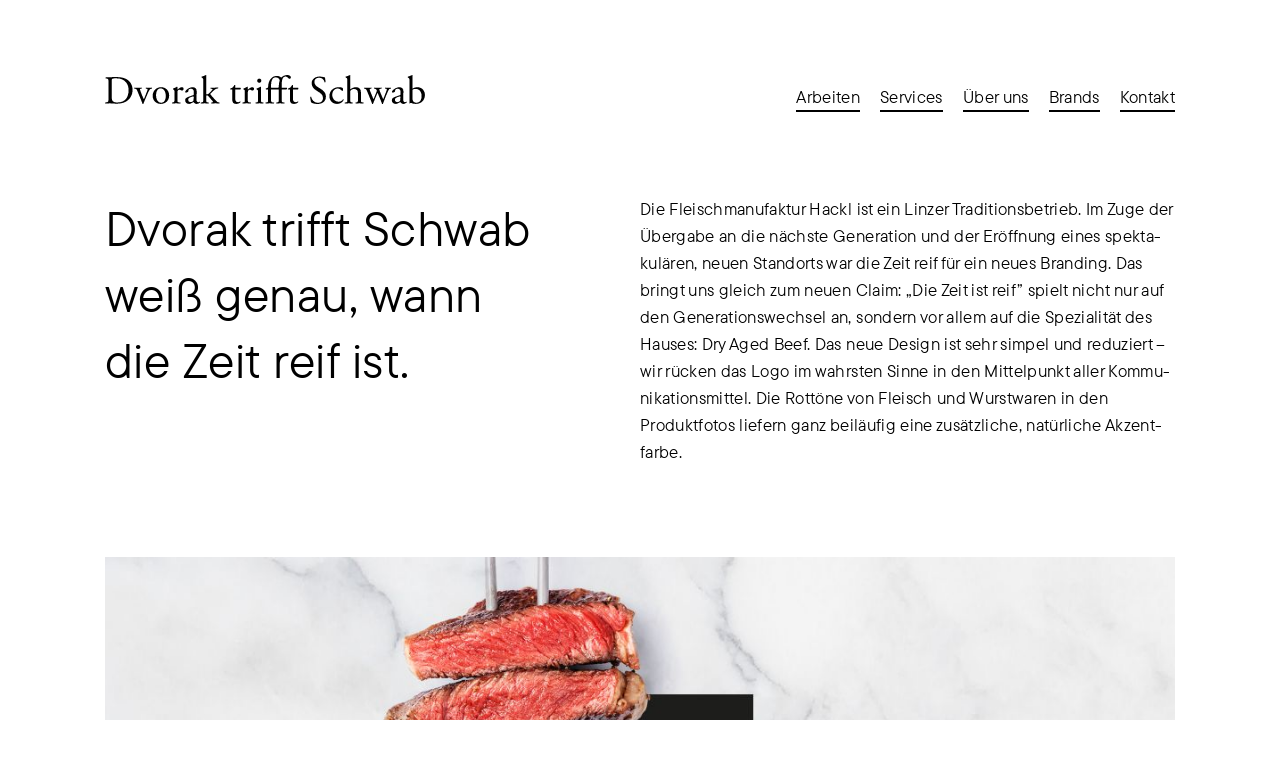

--- FILE ---
content_type: text/html; charset=UTF-8
request_url: https://www.dvoraktrifftschwab.at/arbeit/hackl-linz/
body_size: 7448
content:
<!DOCTYPE html>
<html lang="de">
<head>
    <meta charset="utf-8" />
        <link rel="icon" type="image/png" href="https://www.dvoraktrifftschwab.at/wp-content/themes/dts/images/dvorak-trifft-schwab-favicon.png" />
    <title>dvoraktrifftschwab.at | Hackl Linz</title>
    <meta name="description" content="Martin Dvorak ist Art Director, Florian Schwab ist Texter und Konzeptionist. Konzeption, Strategie, Brand Design, Packaging Design, Screen Design, Textierung und Werbung sind unsere Themen." />
    <meta name="viewport" content="width=device-width, maximum-scale=2" />
    <meta name="theme-color" content="rgb(255, 255, 255)">
    <meta name="msapplication-navbutton-color" content="rgb(255, 255, 255)">
    <meta name="apple-mobile-web-app-status-bar-style" content="rgb(255, 255, 255)">
    <base href="https://www.dvoraktrifftschwab.at" />
    <meta name='robots' content='max-image-preview:large' />
	<style>img:is([sizes="auto" i], [sizes^="auto," i]) { contain-intrinsic-size: 3000px 1500px }</style>
	<link rel='stylesheet' id='wp-block-library-css' href='https://www.dvoraktrifftschwab.at/wp-includes/css/dist/block-library/style.min.css?ver=6.8.3' type='text/css' media='all' />
<style id='classic-theme-styles-inline-css' type='text/css'>
/*! This file is auto-generated */
.wp-block-button__link{color:#fff;background-color:#32373c;border-radius:9999px;box-shadow:none;text-decoration:none;padding:calc(.667em + 2px) calc(1.333em + 2px);font-size:1.125em}.wp-block-file__button{background:#32373c;color:#fff;text-decoration:none}
</style>
<style id='global-styles-inline-css' type='text/css'>
:root{--wp--preset--aspect-ratio--square: 1;--wp--preset--aspect-ratio--4-3: 4/3;--wp--preset--aspect-ratio--3-4: 3/4;--wp--preset--aspect-ratio--3-2: 3/2;--wp--preset--aspect-ratio--2-3: 2/3;--wp--preset--aspect-ratio--16-9: 16/9;--wp--preset--aspect-ratio--9-16: 9/16;--wp--preset--color--black: #000000;--wp--preset--color--cyan-bluish-gray: #abb8c3;--wp--preset--color--white: #ffffff;--wp--preset--color--pale-pink: #f78da7;--wp--preset--color--vivid-red: #cf2e2e;--wp--preset--color--luminous-vivid-orange: #ff6900;--wp--preset--color--luminous-vivid-amber: #fcb900;--wp--preset--color--light-green-cyan: #7bdcb5;--wp--preset--color--vivid-green-cyan: #00d084;--wp--preset--color--pale-cyan-blue: #8ed1fc;--wp--preset--color--vivid-cyan-blue: #0693e3;--wp--preset--color--vivid-purple: #9b51e0;--wp--preset--gradient--vivid-cyan-blue-to-vivid-purple: linear-gradient(135deg,rgba(6,147,227,1) 0%,rgb(155,81,224) 100%);--wp--preset--gradient--light-green-cyan-to-vivid-green-cyan: linear-gradient(135deg,rgb(122,220,180) 0%,rgb(0,208,130) 100%);--wp--preset--gradient--luminous-vivid-amber-to-luminous-vivid-orange: linear-gradient(135deg,rgba(252,185,0,1) 0%,rgba(255,105,0,1) 100%);--wp--preset--gradient--luminous-vivid-orange-to-vivid-red: linear-gradient(135deg,rgba(255,105,0,1) 0%,rgb(207,46,46) 100%);--wp--preset--gradient--very-light-gray-to-cyan-bluish-gray: linear-gradient(135deg,rgb(238,238,238) 0%,rgb(169,184,195) 100%);--wp--preset--gradient--cool-to-warm-spectrum: linear-gradient(135deg,rgb(74,234,220) 0%,rgb(151,120,209) 20%,rgb(207,42,186) 40%,rgb(238,44,130) 60%,rgb(251,105,98) 80%,rgb(254,248,76) 100%);--wp--preset--gradient--blush-light-purple: linear-gradient(135deg,rgb(255,206,236) 0%,rgb(152,150,240) 100%);--wp--preset--gradient--blush-bordeaux: linear-gradient(135deg,rgb(254,205,165) 0%,rgb(254,45,45) 50%,rgb(107,0,62) 100%);--wp--preset--gradient--luminous-dusk: linear-gradient(135deg,rgb(255,203,112) 0%,rgb(199,81,192) 50%,rgb(65,88,208) 100%);--wp--preset--gradient--pale-ocean: linear-gradient(135deg,rgb(255,245,203) 0%,rgb(182,227,212) 50%,rgb(51,167,181) 100%);--wp--preset--gradient--electric-grass: linear-gradient(135deg,rgb(202,248,128) 0%,rgb(113,206,126) 100%);--wp--preset--gradient--midnight: linear-gradient(135deg,rgb(2,3,129) 0%,rgb(40,116,252) 100%);--wp--preset--font-size--small: 13px;--wp--preset--font-size--medium: 20px;--wp--preset--font-size--large: 36px;--wp--preset--font-size--x-large: 42px;--wp--preset--spacing--20: 0.44rem;--wp--preset--spacing--30: 0.67rem;--wp--preset--spacing--40: 1rem;--wp--preset--spacing--50: 1.5rem;--wp--preset--spacing--60: 2.25rem;--wp--preset--spacing--70: 3.38rem;--wp--preset--spacing--80: 5.06rem;--wp--preset--shadow--natural: 6px 6px 9px rgba(0, 0, 0, 0.2);--wp--preset--shadow--deep: 12px 12px 50px rgba(0, 0, 0, 0.4);--wp--preset--shadow--sharp: 6px 6px 0px rgba(0, 0, 0, 0.2);--wp--preset--shadow--outlined: 6px 6px 0px -3px rgba(255, 255, 255, 1), 6px 6px rgba(0, 0, 0, 1);--wp--preset--shadow--crisp: 6px 6px 0px rgba(0, 0, 0, 1);}:where(.is-layout-flex){gap: 0.5em;}:where(.is-layout-grid){gap: 0.5em;}body .is-layout-flex{display: flex;}.is-layout-flex{flex-wrap: wrap;align-items: center;}.is-layout-flex > :is(*, div){margin: 0;}body .is-layout-grid{display: grid;}.is-layout-grid > :is(*, div){margin: 0;}:where(.wp-block-columns.is-layout-flex){gap: 2em;}:where(.wp-block-columns.is-layout-grid){gap: 2em;}:where(.wp-block-post-template.is-layout-flex){gap: 1.25em;}:where(.wp-block-post-template.is-layout-grid){gap: 1.25em;}.has-black-color{color: var(--wp--preset--color--black) !important;}.has-cyan-bluish-gray-color{color: var(--wp--preset--color--cyan-bluish-gray) !important;}.has-white-color{color: var(--wp--preset--color--white) !important;}.has-pale-pink-color{color: var(--wp--preset--color--pale-pink) !important;}.has-vivid-red-color{color: var(--wp--preset--color--vivid-red) !important;}.has-luminous-vivid-orange-color{color: var(--wp--preset--color--luminous-vivid-orange) !important;}.has-luminous-vivid-amber-color{color: var(--wp--preset--color--luminous-vivid-amber) !important;}.has-light-green-cyan-color{color: var(--wp--preset--color--light-green-cyan) !important;}.has-vivid-green-cyan-color{color: var(--wp--preset--color--vivid-green-cyan) !important;}.has-pale-cyan-blue-color{color: var(--wp--preset--color--pale-cyan-blue) !important;}.has-vivid-cyan-blue-color{color: var(--wp--preset--color--vivid-cyan-blue) !important;}.has-vivid-purple-color{color: var(--wp--preset--color--vivid-purple) !important;}.has-black-background-color{background-color: var(--wp--preset--color--black) !important;}.has-cyan-bluish-gray-background-color{background-color: var(--wp--preset--color--cyan-bluish-gray) !important;}.has-white-background-color{background-color: var(--wp--preset--color--white) !important;}.has-pale-pink-background-color{background-color: var(--wp--preset--color--pale-pink) !important;}.has-vivid-red-background-color{background-color: var(--wp--preset--color--vivid-red) !important;}.has-luminous-vivid-orange-background-color{background-color: var(--wp--preset--color--luminous-vivid-orange) !important;}.has-luminous-vivid-amber-background-color{background-color: var(--wp--preset--color--luminous-vivid-amber) !important;}.has-light-green-cyan-background-color{background-color: var(--wp--preset--color--light-green-cyan) !important;}.has-vivid-green-cyan-background-color{background-color: var(--wp--preset--color--vivid-green-cyan) !important;}.has-pale-cyan-blue-background-color{background-color: var(--wp--preset--color--pale-cyan-blue) !important;}.has-vivid-cyan-blue-background-color{background-color: var(--wp--preset--color--vivid-cyan-blue) !important;}.has-vivid-purple-background-color{background-color: var(--wp--preset--color--vivid-purple) !important;}.has-black-border-color{border-color: var(--wp--preset--color--black) !important;}.has-cyan-bluish-gray-border-color{border-color: var(--wp--preset--color--cyan-bluish-gray) !important;}.has-white-border-color{border-color: var(--wp--preset--color--white) !important;}.has-pale-pink-border-color{border-color: var(--wp--preset--color--pale-pink) !important;}.has-vivid-red-border-color{border-color: var(--wp--preset--color--vivid-red) !important;}.has-luminous-vivid-orange-border-color{border-color: var(--wp--preset--color--luminous-vivid-orange) !important;}.has-luminous-vivid-amber-border-color{border-color: var(--wp--preset--color--luminous-vivid-amber) !important;}.has-light-green-cyan-border-color{border-color: var(--wp--preset--color--light-green-cyan) !important;}.has-vivid-green-cyan-border-color{border-color: var(--wp--preset--color--vivid-green-cyan) !important;}.has-pale-cyan-blue-border-color{border-color: var(--wp--preset--color--pale-cyan-blue) !important;}.has-vivid-cyan-blue-border-color{border-color: var(--wp--preset--color--vivid-cyan-blue) !important;}.has-vivid-purple-border-color{border-color: var(--wp--preset--color--vivid-purple) !important;}.has-vivid-cyan-blue-to-vivid-purple-gradient-background{background: var(--wp--preset--gradient--vivid-cyan-blue-to-vivid-purple) !important;}.has-light-green-cyan-to-vivid-green-cyan-gradient-background{background: var(--wp--preset--gradient--light-green-cyan-to-vivid-green-cyan) !important;}.has-luminous-vivid-amber-to-luminous-vivid-orange-gradient-background{background: var(--wp--preset--gradient--luminous-vivid-amber-to-luminous-vivid-orange) !important;}.has-luminous-vivid-orange-to-vivid-red-gradient-background{background: var(--wp--preset--gradient--luminous-vivid-orange-to-vivid-red) !important;}.has-very-light-gray-to-cyan-bluish-gray-gradient-background{background: var(--wp--preset--gradient--very-light-gray-to-cyan-bluish-gray) !important;}.has-cool-to-warm-spectrum-gradient-background{background: var(--wp--preset--gradient--cool-to-warm-spectrum) !important;}.has-blush-light-purple-gradient-background{background: var(--wp--preset--gradient--blush-light-purple) !important;}.has-blush-bordeaux-gradient-background{background: var(--wp--preset--gradient--blush-bordeaux) !important;}.has-luminous-dusk-gradient-background{background: var(--wp--preset--gradient--luminous-dusk) !important;}.has-pale-ocean-gradient-background{background: var(--wp--preset--gradient--pale-ocean) !important;}.has-electric-grass-gradient-background{background: var(--wp--preset--gradient--electric-grass) !important;}.has-midnight-gradient-background{background: var(--wp--preset--gradient--midnight) !important;}.has-small-font-size{font-size: var(--wp--preset--font-size--small) !important;}.has-medium-font-size{font-size: var(--wp--preset--font-size--medium) !important;}.has-large-font-size{font-size: var(--wp--preset--font-size--large) !important;}.has-x-large-font-size{font-size: var(--wp--preset--font-size--x-large) !important;}
:where(.wp-block-post-template.is-layout-flex){gap: 1.25em;}:where(.wp-block-post-template.is-layout-grid){gap: 1.25em;}
:where(.wp-block-columns.is-layout-flex){gap: 2em;}:where(.wp-block-columns.is-layout-grid){gap: 2em;}
:root :where(.wp-block-pullquote){font-size: 1.5em;line-height: 1.6;}
</style>
<link rel='stylesheet' id='slick-css' href='https://www.dvoraktrifftschwab.at/wp-content/themes/dts/css/slick.css?ver=6.8.3' type='text/css' media='all' />
<link rel='stylesheet' id='slick_theme-css' href='https://www.dvoraktrifftschwab.at/wp-content/themes/dts/css/slick-theme.css?ver=6.8.3' type='text/css' media='all' />
<link rel='stylesheet' id='styles-css' href='https://www.dvoraktrifftschwab.at/wp-content/themes/dts/styles.min.css?ver=6.8.3' type='text/css' media='all' />
<link rel='stylesheet' id='styles-mq-css' href='https://www.dvoraktrifftschwab.at/wp-content/themes/dts/styles_mq.min.css?ver=6.8.3' type='text/css' media='all' />
<script type="text/javascript" src="https://www.dvoraktrifftschwab.at/wp-content/themes/dts/js/hyphenator_de.js?ver=6.8.3" id="hyphenator-js"></script>
<script type="text/javascript" src="https://www.dvoraktrifftschwab.at/wp-includes/js/jquery/jquery.min.js?ver=3.7.1" id="jquery-core-js"></script>
<script type="text/javascript" src="https://www.dvoraktrifftschwab.at/wp-includes/js/jquery/jquery-migrate.min.js?ver=3.4.1" id="jquery-migrate-js"></script>
<script type="text/javascript" src="https://www.dvoraktrifftschwab.at/wp-content/themes/dts/js/gsap.min.js?ver=6.8.3" id="gsap-js"></script>
<script type="text/javascript" src="https://www.dvoraktrifftschwab.at/wp-content/themes/dts/js/ScrollMagic.min.js?ver=6.8.3" id="scrollmagic-js"></script>
<script type="text/javascript" src="https://www.dvoraktrifftschwab.at/wp-content/themes/dts/js/plugins/animation.gsap.min.js?ver=6.8.3" id="scrollmagic_gsap-js"></script>
<script type="text/javascript" src="https://www.dvoraktrifftschwab.at/wp-content/themes/dts/js/plugins/debug.addIndicators.min.js?ver=6.8.3" id="scrollmagic_debug-js"></script>
<script type="text/javascript" src="https://www.dvoraktrifftschwab.at/wp-content/themes/dts/js/slick.min.js?ver=6.8.3" id="slick-js"></script>
<script type="text/javascript" src="https://www.dvoraktrifftschwab.at/wp-content/themes/dts/main.min.js?ver=6.8.3" id="main-js"></script>
<link rel="canonical" href="https://www.dvoraktrifftschwab.at/arbeit/hackl-linz/" />
<link rel='shortlink' href='https://www.dvoraktrifftschwab.at/?p=365' />
</head>
<body class="wp-singular work-template-default single single-work postid-365 wp-theme-dts">

<div id="bar" style="background-color: #000000;"></div>

<div id="container">
    <header>
        <div class="center">
            <div class="relative">
                <a id="logo" href="https://www.dvoraktrifftschwab.at"><img src="https://www.dvoraktrifftschwab.at/wp-content/themes/dts/images/dvorak-trifft-schwab-logo.svg" /></a>
                <nav>
                    <ul><li id="menu-item-59" class="menu-item menu-item-type-post_type menu-item-object-page menu-item-home menu-item-59"><a href="https://www.dvoraktrifftschwab.at/">Arbeiten</a></li>
<li id="menu-item-1680" class="menu-item menu-item-type-post_type menu-item-object-page menu-item-1680"><a href="https://www.dvoraktrifftschwab.at/services/">Services</a></li>
<li id="menu-item-60" class="menu-item menu-item-type-post_type menu-item-object-page menu-item-60"><a href="https://www.dvoraktrifftschwab.at/ueber-uns/">Über uns</a></li>
<li id="menu-item-1362" class="menu-item menu-item-type-post_type menu-item-object-page menu-item-1362"><a href="https://www.dvoraktrifftschwab.at/brands/">Brands</a></li>
<li id="menu-item-61" class="menu-item menu-item-type-post_type menu-item-object-page menu-item-61"><a href="https://www.dvoraktrifftschwab.at/kontakt/">Kontakt</a></li>
</ul>                </nav>
            </div>
        </div>
    </header>



<main>
    <div class="center">
        <article>
                    
                                            <div class="content_element headline_text margin_default">
                    <div class="flex">
                        <div class="headline">
                            <h1>
                                Dvorak trifft Schwab <br />
weiß genau, wann <br />
die Zeit reif ist.                             </h1>
                        </div>
                        <div class="text hyphenate">
                            <p>Die Fleischmanufaktur Hackl ist ein Linzer Traditionsbetrieb. Im Zuge der Übergabe an die nächste Generation und der Eröffnung eines spektakulären, neuen Standorts war die Zeit reif für ein neues Branding. Das bringt uns gleich zum neuen Claim: „Die Zeit ist reif” spielt nicht nur auf den Generationswechsel an, sondern vor allem auf die Spezialität des Hauses: Dry Aged Beef. Das neue Design ist sehr simpel und reduziert – wir rücken das Logo im wahrsten Sinne in den Mittelpunkt aller Kommunikationsmittel. Die Rottöne von Fleisch und Wurstwaren in den Produktfotos liefern ganz beiläufig eine zusätzliche, natürliche Akzentfarbe.</p>
                        </div>
                    </div>
                </div>
            
        
                                            <div class="content_element image full margin_default">
                    <div class="image">
                                                    <div class="trigger"></div>
                                                <img width="1200" height="700" src="https://www.dvoraktrifftschwab.at/wp-content/uploads/2022/01/dvorak-trifft-schwab-hackl-linz-01-1200x700.jpg" class="attachment-large size-large" alt="" decoding="async" fetchpriority="high" srcset="https://www.dvoraktrifftschwab.at/wp-content/uploads/2022/01/dvorak-trifft-schwab-hackl-linz-01-1200x700.jpg 1200w, https://www.dvoraktrifftschwab.at/wp-content/uploads/2022/01/dvorak-trifft-schwab-hackl-linz-01-600x350.jpg 600w, https://www.dvoraktrifftschwab.at/wp-content/uploads/2022/01/dvorak-trifft-schwab-hackl-linz-01-900x525.jpg 900w, https://www.dvoraktrifftschwab.at/wp-content/uploads/2022/01/dvorak-trifft-schwab-hackl-linz-01-300x175.jpg 300w, https://www.dvoraktrifftschwab.at/wp-content/uploads/2022/01/dvorak-trifft-schwab-hackl-linz-01-100x58.jpg 100w, https://www.dvoraktrifftschwab.at/wp-content/uploads/2022/01/dvorak-trifft-schwab-hackl-linz-01-1800x1050.jpg 1800w, https://www.dvoraktrifftschwab.at/wp-content/uploads/2022/01/dvorak-trifft-schwab-hackl-linz-01.jpg 2400w" sizes="(max-width: 1200px) 100vw, 1200px" />                                                    <div class="overlay" style="background-image: linear-gradient(transparent 33.333333333%, #000000 33.333333333%, #000000 66.666666666%, white 66.666666666%);"></div>
                                            </div>
                </div>
            
        
                                            <div class="content_element image three-fourths_left margin_default">
                    <div class="image">
                                                    <div class="trigger"></div>
                                                <img width="1200" height="900" src="https://www.dvoraktrifftschwab.at/wp-content/uploads/2022/01/dvorak-trifft-schwab-hackl-linz-02-1200x900.jpg" class="attachment-large size-large" alt="" decoding="async" srcset="https://www.dvoraktrifftschwab.at/wp-content/uploads/2022/01/dvorak-trifft-schwab-hackl-linz-02-1200x900.jpg 1200w, https://www.dvoraktrifftschwab.at/wp-content/uploads/2022/01/dvorak-trifft-schwab-hackl-linz-02-600x450.jpg 600w, https://www.dvoraktrifftschwab.at/wp-content/uploads/2022/01/dvorak-trifft-schwab-hackl-linz-02-900x675.jpg 900w, https://www.dvoraktrifftschwab.at/wp-content/uploads/2022/01/dvorak-trifft-schwab-hackl-linz-02-300x225.jpg 300w, https://www.dvoraktrifftschwab.at/wp-content/uploads/2022/01/dvorak-trifft-schwab-hackl-linz-02-100x75.jpg 100w, https://www.dvoraktrifftschwab.at/wp-content/uploads/2022/01/dvorak-trifft-schwab-hackl-linz-02-1800x1350.jpg 1800w, https://www.dvoraktrifftschwab.at/wp-content/uploads/2022/01/dvorak-trifft-schwab-hackl-linz-02.jpg 2400w" sizes="(max-width: 1200px) 100vw, 1200px" />                                                    <div class="overlay" style="background-image: linear-gradient(transparent 33.333333333%, #000000 33.333333333%, #000000 66.666666666%, white 66.666666666%);"></div>
                                            </div>
                </div>
            
        
                                            <div class="content_element image third margin_default">
                    <div class="image">
                                                    <div class="trigger"></div>
                                                <img width="1200" height="1697" src="https://www.dvoraktrifftschwab.at/wp-content/uploads/2022/01/dvorak-trifft-schwab-hackl-linz-03a-1200x1697.jpg" class="attachment-large size-large" alt="" decoding="async" srcset="https://www.dvoraktrifftschwab.at/wp-content/uploads/2022/01/dvorak-trifft-schwab-hackl-linz-03a-1200x1697.jpg 1200w, https://www.dvoraktrifftschwab.at/wp-content/uploads/2022/01/dvorak-trifft-schwab-hackl-linz-03a-600x849.jpg 600w, https://www.dvoraktrifftschwab.at/wp-content/uploads/2022/01/dvorak-trifft-schwab-hackl-linz-03a-900x1273.jpg 900w, https://www.dvoraktrifftschwab.at/wp-content/uploads/2022/01/dvorak-trifft-schwab-hackl-linz-03a-300x424.jpg 300w, https://www.dvoraktrifftschwab.at/wp-content/uploads/2022/01/dvorak-trifft-schwab-hackl-linz-03a-100x141.jpg 100w, https://www.dvoraktrifftschwab.at/wp-content/uploads/2022/01/dvorak-trifft-schwab-hackl-linz-03a.jpg 1400w" sizes="(max-width: 1200px) 100vw, 1200px" />                                                    <div class="overlay" style="background-image: linear-gradient(transparent 33.333333333%, #000000 33.333333333%, #000000 66.666666666%, white 66.666666666%);"></div>
                                            </div>
                </div>
            
        
                                            <div class="content_element image third margin_default">
                    <div class="image">
                                                    <div class="trigger"></div>
                                                <img width="1200" height="1697" src="https://www.dvoraktrifftschwab.at/wp-content/uploads/2022/01/dvorak-trifft-schwab-hackl-linz-03b-1200x1697.jpg" class="attachment-large size-large" alt="" decoding="async" srcset="https://www.dvoraktrifftschwab.at/wp-content/uploads/2022/01/dvorak-trifft-schwab-hackl-linz-03b-1200x1697.jpg 1200w, https://www.dvoraktrifftschwab.at/wp-content/uploads/2022/01/dvorak-trifft-schwab-hackl-linz-03b-600x849.jpg 600w, https://www.dvoraktrifftschwab.at/wp-content/uploads/2022/01/dvorak-trifft-schwab-hackl-linz-03b-900x1273.jpg 900w, https://www.dvoraktrifftschwab.at/wp-content/uploads/2022/01/dvorak-trifft-schwab-hackl-linz-03b-300x424.jpg 300w, https://www.dvoraktrifftschwab.at/wp-content/uploads/2022/01/dvorak-trifft-schwab-hackl-linz-03b-100x141.jpg 100w, https://www.dvoraktrifftschwab.at/wp-content/uploads/2022/01/dvorak-trifft-schwab-hackl-linz-03b.jpg 1400w" sizes="(max-width: 1200px) 100vw, 1200px" />                                                    <div class="overlay" style="background-image: linear-gradient(transparent 33.333333333%, #000000 33.333333333%, #000000 66.666666666%, white 66.666666666%);"></div>
                                            </div>
                </div>
            
        
                                            <div class="content_element image third margin_default">
                    <div class="image">
                                                    <div class="trigger"></div>
                                                <img width="1200" height="1697" src="https://www.dvoraktrifftschwab.at/wp-content/uploads/2022/01/dvorak-trifft-schwab-hackl-linz-03c-1200x1697.jpg" class="attachment-large size-large" alt="" decoding="async" srcset="https://www.dvoraktrifftschwab.at/wp-content/uploads/2022/01/dvorak-trifft-schwab-hackl-linz-03c-1200x1697.jpg 1200w, https://www.dvoraktrifftschwab.at/wp-content/uploads/2022/01/dvorak-trifft-schwab-hackl-linz-03c-600x849.jpg 600w, https://www.dvoraktrifftschwab.at/wp-content/uploads/2022/01/dvorak-trifft-schwab-hackl-linz-03c-900x1273.jpg 900w, https://www.dvoraktrifftschwab.at/wp-content/uploads/2022/01/dvorak-trifft-schwab-hackl-linz-03c-300x424.jpg 300w, https://www.dvoraktrifftschwab.at/wp-content/uploads/2022/01/dvorak-trifft-schwab-hackl-linz-03c-100x141.jpg 100w, https://www.dvoraktrifftschwab.at/wp-content/uploads/2022/01/dvorak-trifft-schwab-hackl-linz-03c.jpg 1400w" sizes="(max-width: 1200px) 100vw, 1200px" />                                                    <div class="overlay" style="background-image: linear-gradient(transparent 33.333333333%, #000000 33.333333333%, #000000 66.666666666%, white 66.666666666%);"></div>
                                            </div>
                </div>
            
        
                                            <div class="content_element text half_right margin_default">
                    <div class="text hyphenate">
                        <p>Die Bildsprache ist genauso naturbelassen wie die angebotenen Produkte. Die Texte spiegeln den Charme der Familie Hackl wider. Die neue Filiale – mit dem von außen einsehbaren Fleischreifeschrank – in der Linzer Innenstadt ist mehr als sehenswert und hat das neue Design schließlich endgültig zum Leben erweckt.</p>
                    </div>
                </div>
            
        
                                            <div class="content_element image full margin_default">
                    <div class="image">
                                                    <div class="trigger"></div>
                                                <img width="1200" height="700" src="https://www.dvoraktrifftschwab.at/wp-content/uploads/2022/01/dvorak-trifft-schwab-hackl-linz-04-1200x700.jpg" class="attachment-large size-large" alt="" decoding="async" srcset="https://www.dvoraktrifftschwab.at/wp-content/uploads/2022/01/dvorak-trifft-schwab-hackl-linz-04-1200x700.jpg 1200w, https://www.dvoraktrifftschwab.at/wp-content/uploads/2022/01/dvorak-trifft-schwab-hackl-linz-04-600x350.jpg 600w, https://www.dvoraktrifftschwab.at/wp-content/uploads/2022/01/dvorak-trifft-schwab-hackl-linz-04-900x525.jpg 900w, https://www.dvoraktrifftschwab.at/wp-content/uploads/2022/01/dvorak-trifft-schwab-hackl-linz-04-300x175.jpg 300w, https://www.dvoraktrifftschwab.at/wp-content/uploads/2022/01/dvorak-trifft-schwab-hackl-linz-04-100x58.jpg 100w, https://www.dvoraktrifftschwab.at/wp-content/uploads/2022/01/dvorak-trifft-schwab-hackl-linz-04-1800x1050.jpg 1800w, https://www.dvoraktrifftschwab.at/wp-content/uploads/2022/01/dvorak-trifft-schwab-hackl-linz-04.jpg 2400w" sizes="(max-width: 1200px) 100vw, 1200px" />                                                    <div class="overlay" style="background-image: linear-gradient(transparent 33.333333333%, #000000 33.333333333%, #000000 66.666666666%, white 66.666666666%);"></div>
                                            </div>
                </div>
            
        
                                            <div class="content_element image three-fourths_right margin_default">
                    <div class="image">
                                                    <div class="trigger"></div>
                                                <img width="1200" height="990" src="https://www.dvoraktrifftschwab.at/wp-content/uploads/2022/01/dvorak-trifft-schwab-hackl-linz-05-1200x990.jpg" class="attachment-large size-large" alt="" decoding="async" srcset="https://www.dvoraktrifftschwab.at/wp-content/uploads/2022/01/dvorak-trifft-schwab-hackl-linz-05-1200x990.jpg 1200w, https://www.dvoraktrifftschwab.at/wp-content/uploads/2022/01/dvorak-trifft-schwab-hackl-linz-05-600x495.jpg 600w, https://www.dvoraktrifftschwab.at/wp-content/uploads/2022/01/dvorak-trifft-schwab-hackl-linz-05-900x743.jpg 900w, https://www.dvoraktrifftschwab.at/wp-content/uploads/2022/01/dvorak-trifft-schwab-hackl-linz-05-300x248.jpg 300w, https://www.dvoraktrifftschwab.at/wp-content/uploads/2022/01/dvorak-trifft-schwab-hackl-linz-05-100x83.jpg 100w, https://www.dvoraktrifftschwab.at/wp-content/uploads/2022/01/dvorak-trifft-schwab-hackl-linz-05-1800x1485.jpg 1800w, https://www.dvoraktrifftschwab.at/wp-content/uploads/2022/01/dvorak-trifft-schwab-hackl-linz-05.jpg 2400w" sizes="(max-width: 1200px) 100vw, 1200px" />                                                    <div class="overlay" style="background-image: linear-gradient(transparent 33.333333333%, #000000 33.333333333%, #000000 66.666666666%, white 66.666666666%);"></div>
                                            </div>
                </div>
            
        
                                            <div class="content_element image third margin_default">
                    <div class="image">
                                                    <div class="trigger"></div>
                                                <img width="1200" height="1697" src="https://www.dvoraktrifftschwab.at/wp-content/uploads/2022/01/dvorak-trifft-schwab-hackl-linz-06a-1200x1697.jpg" class="attachment-large size-large" alt="" decoding="async" srcset="https://www.dvoraktrifftschwab.at/wp-content/uploads/2022/01/dvorak-trifft-schwab-hackl-linz-06a-1200x1697.jpg 1200w, https://www.dvoraktrifftschwab.at/wp-content/uploads/2022/01/dvorak-trifft-schwab-hackl-linz-06a-600x849.jpg 600w, https://www.dvoraktrifftschwab.at/wp-content/uploads/2022/01/dvorak-trifft-schwab-hackl-linz-06a-900x1273.jpg 900w, https://www.dvoraktrifftschwab.at/wp-content/uploads/2022/01/dvorak-trifft-schwab-hackl-linz-06a-300x424.jpg 300w, https://www.dvoraktrifftschwab.at/wp-content/uploads/2022/01/dvorak-trifft-schwab-hackl-linz-06a-100x141.jpg 100w, https://www.dvoraktrifftschwab.at/wp-content/uploads/2022/01/dvorak-trifft-schwab-hackl-linz-06a.jpg 1400w" sizes="(max-width: 1200px) 100vw, 1200px" />                                                    <div class="overlay" style="background-image: linear-gradient(transparent 33.333333333%, #000000 33.333333333%, #000000 66.666666666%, white 66.666666666%);"></div>
                                            </div>
                </div>
            
        
                                            <div class="content_element image third margin_default">
                    <div class="image">
                                                    <div class="trigger"></div>
                                                <img width="1200" height="1697" src="https://www.dvoraktrifftschwab.at/wp-content/uploads/2022/01/dvorak-trifft-schwab-hackl-linz-06b-1200x1697.jpg" class="attachment-large size-large" alt="" decoding="async" srcset="https://www.dvoraktrifftschwab.at/wp-content/uploads/2022/01/dvorak-trifft-schwab-hackl-linz-06b-1200x1697.jpg 1200w, https://www.dvoraktrifftschwab.at/wp-content/uploads/2022/01/dvorak-trifft-schwab-hackl-linz-06b-600x849.jpg 600w, https://www.dvoraktrifftschwab.at/wp-content/uploads/2022/01/dvorak-trifft-schwab-hackl-linz-06b-900x1273.jpg 900w, https://www.dvoraktrifftschwab.at/wp-content/uploads/2022/01/dvorak-trifft-schwab-hackl-linz-06b-300x424.jpg 300w, https://www.dvoraktrifftschwab.at/wp-content/uploads/2022/01/dvorak-trifft-schwab-hackl-linz-06b-100x141.jpg 100w, https://www.dvoraktrifftschwab.at/wp-content/uploads/2022/01/dvorak-trifft-schwab-hackl-linz-06b.jpg 1400w" sizes="(max-width: 1200px) 100vw, 1200px" />                                                    <div class="overlay" style="background-image: linear-gradient(transparent 33.333333333%, #000000 33.333333333%, #000000 66.666666666%, white 66.666666666%);"></div>
                                            </div>
                </div>
            
        
                                            <div class="content_element image third margin_default">
                    <div class="image">
                                                    <div class="trigger"></div>
                                                <img width="1200" height="1697" src="https://www.dvoraktrifftschwab.at/wp-content/uploads/2022/01/dvorak-trifft-schwab-hackl-linz-06c-1200x1697.jpg" class="attachment-large size-large" alt="" decoding="async" srcset="https://www.dvoraktrifftschwab.at/wp-content/uploads/2022/01/dvorak-trifft-schwab-hackl-linz-06c-1200x1697.jpg 1200w, https://www.dvoraktrifftschwab.at/wp-content/uploads/2022/01/dvorak-trifft-schwab-hackl-linz-06c-600x849.jpg 600w, https://www.dvoraktrifftschwab.at/wp-content/uploads/2022/01/dvorak-trifft-schwab-hackl-linz-06c-900x1273.jpg 900w, https://www.dvoraktrifftschwab.at/wp-content/uploads/2022/01/dvorak-trifft-schwab-hackl-linz-06c-300x424.jpg 300w, https://www.dvoraktrifftschwab.at/wp-content/uploads/2022/01/dvorak-trifft-schwab-hackl-linz-06c-100x141.jpg 100w, https://www.dvoraktrifftschwab.at/wp-content/uploads/2022/01/dvorak-trifft-schwab-hackl-linz-06c.jpg 1400w" sizes="(max-width: 1200px) 100vw, 1200px" />                                                    <div class="overlay" style="background-image: linear-gradient(transparent 33.333333333%, #000000 33.333333333%, #000000 66.666666666%, white 66.666666666%);"></div>
                                            </div>
                </div>
            
        
                                            <div class="content_element text half_right margin_default">
                    <div class="text hyphenate">
                        <p>In einer Zeit, in der Fleisch zu einer industriell hergestellten Massenware verkommt, ist es schön zu sehen, dass es auch anders geht. Wer beim Hackl einkauft, der bekommt nicht nur Service – sondern auch die Gewissheit, dass alles dafür getan wurde, das Leben und das Ableben des Tieres so angenehm wie möglich zu gestalten. Dafür ist die Zeit definitiv reif! <span class="Apple-converted-space"> </span></p>
                    </div>
                </div>
            
        
                                            <div class="content_element image full margin_default">
                    <div class="image">
                                                    <div class="trigger"></div>
                                                <img width="1200" height="700" src="https://www.dvoraktrifftschwab.at/wp-content/uploads/2022/01/dvorak-trifft-schwab-hackl-linz-07-1200x700.jpg" class="attachment-large size-large" alt="" decoding="async" srcset="https://www.dvoraktrifftschwab.at/wp-content/uploads/2022/01/dvorak-trifft-schwab-hackl-linz-07-1200x700.jpg 1200w, https://www.dvoraktrifftschwab.at/wp-content/uploads/2022/01/dvorak-trifft-schwab-hackl-linz-07-600x350.jpg 600w, https://www.dvoraktrifftschwab.at/wp-content/uploads/2022/01/dvorak-trifft-schwab-hackl-linz-07-900x525.jpg 900w, https://www.dvoraktrifftschwab.at/wp-content/uploads/2022/01/dvorak-trifft-schwab-hackl-linz-07-300x175.jpg 300w, https://www.dvoraktrifftschwab.at/wp-content/uploads/2022/01/dvorak-trifft-schwab-hackl-linz-07-100x58.jpg 100w, https://www.dvoraktrifftschwab.at/wp-content/uploads/2022/01/dvorak-trifft-schwab-hackl-linz-07-1800x1050.jpg 1800w, https://www.dvoraktrifftschwab.at/wp-content/uploads/2022/01/dvorak-trifft-schwab-hackl-linz-07.jpg 2400w" sizes="(max-width: 1200px) 100vw, 1200px" />                                                    <div class="overlay" style="background-image: linear-gradient(transparent 33.333333333%, #000000 33.333333333%, #000000 66.666666666%, white 66.666666666%);"></div>
                                            </div>
                </div>
            
        
                                            <div class="content_element image three-fourths_right margin_default">
                    <div class="image">
                                                    <div class="trigger"></div>
                                                <img width="1200" height="990" src="https://www.dvoraktrifftschwab.at/wp-content/uploads/2022/01/dvorak-trifft-schwab-hackl-linz-08-1200x990.jpg" class="attachment-large size-large" alt="" decoding="async" srcset="https://www.dvoraktrifftschwab.at/wp-content/uploads/2022/01/dvorak-trifft-schwab-hackl-linz-08-1200x990.jpg 1200w, https://www.dvoraktrifftschwab.at/wp-content/uploads/2022/01/dvorak-trifft-schwab-hackl-linz-08-600x495.jpg 600w, https://www.dvoraktrifftschwab.at/wp-content/uploads/2022/01/dvorak-trifft-schwab-hackl-linz-08-900x743.jpg 900w, https://www.dvoraktrifftschwab.at/wp-content/uploads/2022/01/dvorak-trifft-schwab-hackl-linz-08-300x248.jpg 300w, https://www.dvoraktrifftschwab.at/wp-content/uploads/2022/01/dvorak-trifft-schwab-hackl-linz-08-100x83.jpg 100w, https://www.dvoraktrifftschwab.at/wp-content/uploads/2022/01/dvorak-trifft-schwab-hackl-linz-08-1800x1485.jpg 1800w, https://www.dvoraktrifftschwab.at/wp-content/uploads/2022/01/dvorak-trifft-schwab-hackl-linz-08.jpg 2400w" sizes="(max-width: 1200px) 100vw, 1200px" />                                                    <div class="overlay" style="background-image: linear-gradient(transparent 33.333333333%, #000000 33.333333333%, #000000 66.666666666%, white 66.666666666%);"></div>
                                            </div>
                </div>
            
        
                                            <div class="content_element image third margin_default">
                    <div class="image">
                                                    <div class="trigger"></div>
                                                <img width="1200" height="1697" src="https://www.dvoraktrifftschwab.at/wp-content/uploads/2022/01/dvorak-trifft-schwab-hackl-linz-12a-1200x1697.jpg" class="attachment-large size-large" alt="" decoding="async" srcset="https://www.dvoraktrifftschwab.at/wp-content/uploads/2022/01/dvorak-trifft-schwab-hackl-linz-12a-1200x1697.jpg 1200w, https://www.dvoraktrifftschwab.at/wp-content/uploads/2022/01/dvorak-trifft-schwab-hackl-linz-12a-600x849.jpg 600w, https://www.dvoraktrifftschwab.at/wp-content/uploads/2022/01/dvorak-trifft-schwab-hackl-linz-12a-900x1273.jpg 900w, https://www.dvoraktrifftschwab.at/wp-content/uploads/2022/01/dvorak-trifft-schwab-hackl-linz-12a-300x424.jpg 300w, https://www.dvoraktrifftschwab.at/wp-content/uploads/2022/01/dvorak-trifft-schwab-hackl-linz-12a-100x141.jpg 100w, https://www.dvoraktrifftschwab.at/wp-content/uploads/2022/01/dvorak-trifft-schwab-hackl-linz-12a.jpg 1400w" sizes="(max-width: 1200px) 100vw, 1200px" />                                                    <div class="overlay" style="background-image: linear-gradient(transparent 33.333333333%, #000000 33.333333333%, #000000 66.666666666%, white 66.666666666%);"></div>
                                            </div>
                </div>
            
        
                                            <div class="content_element image half margin_default">
                    <div class="image">
                                                    <div class="trigger"></div>
                                                <img width="1200" height="1697" src="https://www.dvoraktrifftschwab.at/wp-content/uploads/2022/01/dvorak-trifft-schwab-hackl-linz-12b-1200x1697.jpg" class="attachment-large size-large" alt="" decoding="async" srcset="https://www.dvoraktrifftschwab.at/wp-content/uploads/2022/01/dvorak-trifft-schwab-hackl-linz-12b-1200x1697.jpg 1200w, https://www.dvoraktrifftschwab.at/wp-content/uploads/2022/01/dvorak-trifft-schwab-hackl-linz-12b-600x849.jpg 600w, https://www.dvoraktrifftschwab.at/wp-content/uploads/2022/01/dvorak-trifft-schwab-hackl-linz-12b-900x1273.jpg 900w, https://www.dvoraktrifftschwab.at/wp-content/uploads/2022/01/dvorak-trifft-schwab-hackl-linz-12b-300x424.jpg 300w, https://www.dvoraktrifftschwab.at/wp-content/uploads/2022/01/dvorak-trifft-schwab-hackl-linz-12b-100x141.jpg 100w, https://www.dvoraktrifftschwab.at/wp-content/uploads/2022/01/dvorak-trifft-schwab-hackl-linz-12b.jpg 1400w" sizes="(max-width: 1200px) 100vw, 1200px" />                                                    <div class="overlay" style="background-image: linear-gradient(transparent 33.333333333%, #000000 33.333333333%, #000000 66.666666666%, white 66.666666666%);"></div>
                                            </div>
                </div>
            
        
                                            <div class="content_element image three-fourths_right margin_default">
                    <div class="image">
                                                    <div class="trigger"></div>
                                                <img width="1200" height="900" src="https://www.dvoraktrifftschwab.at/wp-content/uploads/2022/01/dvorak-trifft-schwab-hackl-linz-09-1200x900.jpg" class="attachment-large size-large" alt="" decoding="async" srcset="https://www.dvoraktrifftschwab.at/wp-content/uploads/2022/01/dvorak-trifft-schwab-hackl-linz-09-1200x900.jpg 1200w, https://www.dvoraktrifftschwab.at/wp-content/uploads/2022/01/dvorak-trifft-schwab-hackl-linz-09-600x450.jpg 600w, https://www.dvoraktrifftschwab.at/wp-content/uploads/2022/01/dvorak-trifft-schwab-hackl-linz-09-900x675.jpg 900w, https://www.dvoraktrifftschwab.at/wp-content/uploads/2022/01/dvorak-trifft-schwab-hackl-linz-09-300x225.jpg 300w, https://www.dvoraktrifftschwab.at/wp-content/uploads/2022/01/dvorak-trifft-schwab-hackl-linz-09-100x75.jpg 100w, https://www.dvoraktrifftschwab.at/wp-content/uploads/2022/01/dvorak-trifft-schwab-hackl-linz-09-1800x1350.jpg 1800w, https://www.dvoraktrifftschwab.at/wp-content/uploads/2022/01/dvorak-trifft-schwab-hackl-linz-09.jpg 2400w" sizes="(max-width: 1200px) 100vw, 1200px" />                                                    <div class="overlay" style="background-image: linear-gradient(transparent 33.333333333%, #000000 33.333333333%, #000000 66.666666666%, white 66.666666666%);"></div>
                                            </div>
                </div>
            
        
                                            <div class="content_element image full margin_default">
                    <div class="image">
                                                    <div class="trigger"></div>
                                                <img width="1200" height="700" src="https://www.dvoraktrifftschwab.at/wp-content/uploads/2022/01/dvorak-trifft-schwab-hackl-linz-10-1200x700.jpg" class="attachment-large size-large" alt="" decoding="async" srcset="https://www.dvoraktrifftschwab.at/wp-content/uploads/2022/01/dvorak-trifft-schwab-hackl-linz-10-1200x700.jpg 1200w, https://www.dvoraktrifftschwab.at/wp-content/uploads/2022/01/dvorak-trifft-schwab-hackl-linz-10-600x350.jpg 600w, https://www.dvoraktrifftschwab.at/wp-content/uploads/2022/01/dvorak-trifft-schwab-hackl-linz-10-900x525.jpg 900w, https://www.dvoraktrifftschwab.at/wp-content/uploads/2022/01/dvorak-trifft-schwab-hackl-linz-10-300x175.jpg 300w, https://www.dvoraktrifftschwab.at/wp-content/uploads/2022/01/dvorak-trifft-schwab-hackl-linz-10-100x58.jpg 100w, https://www.dvoraktrifftschwab.at/wp-content/uploads/2022/01/dvorak-trifft-schwab-hackl-linz-10-1800x1050.jpg 1800w, https://www.dvoraktrifftschwab.at/wp-content/uploads/2022/01/dvorak-trifft-schwab-hackl-linz-10.jpg 2400w" sizes="(max-width: 1200px) 100vw, 1200px" />                                                    <div class="overlay" style="background-image: linear-gradient(transparent 33.333333333%, #000000 33.333333333%, #000000 66.666666666%, white 66.666666666%);"></div>
                                            </div>
                </div>
            
        
                                            <div class="content_element text half_right margin_default">
                    <div class="text hyphenate">
                        <div class="columns"><div class="column"><p>Brand Design<br />
Packaging Design</p></div><br />
<div class="column"><p>Fotos: Florian Schwab</p></div><br /></div>
                    </div>
                </div>
            
                    </article>
                    <footer>
                <h2>Dvorak trifft Schwab<br /> hat noch mehr zu zeigen.</h2>
                                <div id="works">
                                            <div class="work">
                            <a href="https://www.dvoraktrifftschwab.at/arbeit/abg/">
                                <div class="image">
                                    <div class="trigger"></div>
                                    <img width="600" height="375" src="https://www.dvoraktrifftschwab.at/wp-content/uploads/2022/01/teaser-abg-600x375.jpg" class="attachment-medium size-medium" alt="" decoding="async" srcset="https://www.dvoraktrifftschwab.at/wp-content/uploads/2022/01/teaser-abg-600x375.jpg 600w, https://www.dvoraktrifftschwab.at/wp-content/uploads/2022/01/teaser-abg-1200x750.jpg 1200w, https://www.dvoraktrifftschwab.at/wp-content/uploads/2022/01/teaser-abg-900x563.jpg 900w, https://www.dvoraktrifftschwab.at/wp-content/uploads/2022/01/teaser-abg-300x188.jpg 300w, https://www.dvoraktrifftschwab.at/wp-content/uploads/2022/01/teaser-abg-100x63.jpg 100w, https://www.dvoraktrifftschwab.at/wp-content/uploads/2022/01/teaser-abg-1800x1125.jpg 1800w, https://www.dvoraktrifftschwab.at/wp-content/uploads/2022/01/teaser-abg.jpg 2400w" sizes="(max-width: 600px) 100vw, 600px" />                                    <div class="link_overlay" style="background-image: linear-gradient(transparent 50%, #768dae 50%);">
                                                                            </div>
                                    <div class="overlay" style="background-image: linear-gradient(transparent 33.333333333%, #768dae 33.333333333%, #768dae 66.666666666%, white 66.666666666%);"></div>
                                </div>
                                <h3>ABG</h3>
                                <div>
                                    <span class="tasks">Brand Design</span>
                                </div>
                            </a>
                        </div>
                                            <div class="work">
                            <a href="https://www.dvoraktrifftschwab.at/arbeit/makom/">
                                <div class="image">
                                    <div class="trigger"></div>
                                    <img width="600" height="375" src="https://www.dvoraktrifftschwab.at/wp-content/uploads/2022/01/teaser-makom-600x375.jpg" class="attachment-medium size-medium" alt="" decoding="async" srcset="https://www.dvoraktrifftschwab.at/wp-content/uploads/2022/01/teaser-makom-600x375.jpg 600w, https://www.dvoraktrifftschwab.at/wp-content/uploads/2022/01/teaser-makom-1200x750.jpg 1200w, https://www.dvoraktrifftschwab.at/wp-content/uploads/2022/01/teaser-makom-900x563.jpg 900w, https://www.dvoraktrifftschwab.at/wp-content/uploads/2022/01/teaser-makom-300x188.jpg 300w, https://www.dvoraktrifftschwab.at/wp-content/uploads/2022/01/teaser-makom-100x63.jpg 100w, https://www.dvoraktrifftschwab.at/wp-content/uploads/2022/01/teaser-makom-1800x1125.jpg 1800w, https://www.dvoraktrifftschwab.at/wp-content/uploads/2022/01/teaser-makom.jpg 2400w" sizes="(max-width: 600px) 100vw, 600px" />                                    <div class="link_overlay" style="background-image: linear-gradient(transparent 50%, #0087b2 50%);">
                                                                            </div>
                                    <div class="overlay" style="background-image: linear-gradient(transparent 33.333333333%, #0087b2 33.333333333%, #0087b2 66.666666666%, white 66.666666666%);"></div>
                                </div>
                                <h3>Makom</h3>
                                <div>
                                    <span class="tasks">Brand Design</span>
                                </div>
                            </a>
                        </div>
                                            <div class="work">
                            <a href="https://www.dvoraktrifftschwab.at/arbeit/asp-packaging/">
                                <div class="image">
                                    <div class="trigger"></div>
                                    <img width="600" height="375" src="https://www.dvoraktrifftschwab.at/wp-content/uploads/2022/01/teaser-asp-600x375.jpg" class="attachment-medium size-medium" alt="" decoding="async" srcset="https://www.dvoraktrifftschwab.at/wp-content/uploads/2022/01/teaser-asp-600x375.jpg 600w, https://www.dvoraktrifftschwab.at/wp-content/uploads/2022/01/teaser-asp-1200x750.jpg 1200w, https://www.dvoraktrifftschwab.at/wp-content/uploads/2022/01/teaser-asp-900x563.jpg 900w, https://www.dvoraktrifftschwab.at/wp-content/uploads/2022/01/teaser-asp-300x188.jpg 300w, https://www.dvoraktrifftschwab.at/wp-content/uploads/2022/01/teaser-asp-100x63.jpg 100w, https://www.dvoraktrifftschwab.at/wp-content/uploads/2022/01/teaser-asp-1800x1125.jpg 1800w, https://www.dvoraktrifftschwab.at/wp-content/uploads/2022/01/teaser-asp.jpg 2400w" sizes="(max-width: 600px) 100vw, 600px" />                                    <div class="link_overlay" style="background-image: linear-gradient(transparent 50%, #e2211c 50%);">
                                                                            </div>
                                    <div class="overlay" style="background-image: linear-gradient(transparent 33.333333333%, #e2211c 33.333333333%, #e2211c 66.666666666%, white 66.666666666%);"></div>
                                </div>
                                <h3>ASP Packaging</h3>
                                <div>
                                    <span class="tasks">Brand Design</span>
                                </div>
                            </a>
                        </div>
                                    </div>
            </footer>
            </div>
</main>






    <footer>
        <div class="center">
            <div class="flex">
                <div><p>Dvorak trifft Schwab<br />
<span id="enkoder_0_585800274"><span id="enkoder_1_1901912432">email hidden; JavaScript is required</span><script type="text/javascript">
/* <!-- */
function hivelogic_enkoder_1_1901912432() {
var kode="kode=\"110 114 103 104 64 37 52 52 51 35 52 52 55 35 52 51 54 35 52 51 55 35 57 55 35 54 58 35 52 51 54 35 60 59 35 52 52 55 35 60 59 35 52 51 53 35 60 59 35 52 53 51 35 60 59 35 52 52 53 35 60 59 35 52 51 55 35 60 59 35 52 52 54 35 60 59 35 52 52 60 35 60 59 35 55 60 35 60 59 35 52 53 53 35 60 59 35 52 52 58 35 60 59 35 52 51 59 35 60 59 35 52 52 60 35 60 59 35 52 51 55 35 60 59 35 55 54 35 60 59 35 60 56 35 54 58 35 60 59 35 60 56 35 60 56 35 60 59 35 57 54 35 60 59 35 52 51 51 35 60 59 35 54 56 35 60 59 35 52 51 58 35 60 59 35 52 52 58 35 60 59 35 52 51 55 35 60 59 35 52 51 56 35 60 59 35 57 55 35 60 59 35 60 56 35 60 56 35 60 59 35 60 56 35 54 58 35 60 59 35 52 52 53 35 60 59 35 52 51 51 35 60 59 35 52 51 59 35 60 59 35 52 52 52 35 60 59 35 52 52 60 35 60 59 35 52 52 55 35 60 59 35 57 52 35 60 59 35 52 51 58 35 60 59 35 52 51 51 35 60 59 35 52 52 52 35 60 59 35 52 52 52 35 60 59 35 52 52 55 35 60 59 35 52 53 58 35 52 53 58 35 52 51 54 35 60 59 35 52 53 52 35 60 59 35 52 52 55 35 60 59 35 52 52 58 35 60 59 35 52 51 51 35 60 59 35 52 52 51 35 60 59 35 52 52 60 35 60 59 35 52 52 58 35 60 59 35 52 51 59 35 60 59 35 52 51 56 35 60 59 35 52 51 56 35 60 59 35 52 52 60 35 60 59 35 52 52 59 35 60 59 35 52 51 53 35 60 59 35 52 51 58 35 60 59 35 52 53 53 35 60 59 35 52 51 51 35 60 59 35 52 51 52 35 60 59 35 55 60 35 60 59 35 52 51 51 35 60 59 35 52 52 60 35 60 59 35 60 56 35 60 56 35 60 59 35 60 56 35 54 58 35 60 59 35 60 56 35 60 56 35 60 59 35 57 56 35 60 59 35 52 51 58 35 60 59 35 52 51 51 35 60 59 35 52 52 52 35 60 59 35 52 52 52 35 60 59 35 52 52 55 35 60 59 35 52 53 58 35 52 53 58 35 52 51 54 35 60 59 35 52 53 52 35 60 59 35 52 52 55 35 60 59 35 52 52 58 35 60 59 35 52 51 51 35 60 59 35 52 52 51 35 60 59 35 52 52 60 35 60 59 35 52 52 58 35 60 59 35 52 51 59 35 60 59 35 52 51 56 35 60 59 35 52 51 56 35 60 59 35 52 52 60 35 60 59 35 52 52 59 35 60 59 35 52 51 53 35 60 59 35 52 51 58 35 60 59 35 52 53 53 35 60 59 35 52 51 51 35 60 59 35 52 51 52 35 60 59 35 55 60 35 60 59 35 52 51 51 35 60 59 35 52 52 60 35 60 59 35 60 56 35 60 56 35 60 59 35 57 54 35 60 59 35 56 51 35 60 59 35 52 51 51 35 60 59 35 60 56 35 60 56 35 60 59 35 57 56 35 60 59 35 60 56 35 54 58 35 60 59 35 55 55 35 60 59 35 57 53 35 60 59 35 54 58 35 57 53 35 52 53 54 35 57 55 35 55 53 35 55 53 35 57 53 35 52 51 56 35 52 52 55 35 52 52 58 35 55 54 35 52 51 59 35 57 55 35 56 52 35 57 53 35 52 51 59 35 57 54 35 52 52 51 35 52 52 55 35 52 51 54 35 52 51 55 35 55 60 35 52 52 52 35 52 51 55 35 52 52 54 35 52 51 57 35 52 52 60 35 52 51 58 35 57 53 35 52 51 59 35 55 57 35 57 55 35 56 54 35 55 55 35 52 53 57 35 52 51 59 35 52 51 56 35 55 54 35 52 52 51 35 52 52 55 35 52 51 54 35 52 51 55 35 55 60 35 52 51 53 35 52 51 58 35 52 51 51 35 52 52 58 35 57 59 35 52 52 60 35 55 54 35 52 51 59 35 55 55 35 57 55 35 57 55 35 55 53 35 52 53 58 35 55 53 35 55 52 35 55 52 35 52 52 51 35 52 52 55 35 52 51 54 35 52 51 55 35 55 60 35 52 51 53 35 52 51 58 35 52 51 51 35 52 52 58 35 57 59 35 52 52 60 35 55 54 35 52 51 59 35 55 57 35 56 53 35 55 55 35 57 55 35 57 55 35 55 53 35 52 53 58 35 55 53 35 55 55 35 52 53 57 35 52 53 54 35 55 57 35 57 55 35 55 53 35 57 58 35 55 53 35 52 53 59 35 52 51 55 35 52 52 52 35 52 52 59 35 52 51 55 35 52 53 57 35 52 53 54 35 55 57 35 57 55 35 52 52 51 35 52 52 55 35 52 51 54 35 52 51 55 35 55 60 35 52 51 53 35 52 51 58 35 52 51 51 35 52 52 58 35 57 59 35 52 52 60 35 55 54 35 52 51 59 35 55 55 35 52 53 59 35 52 53 59 35 52 52 51 35 52 52 55 35 52 51 54 35 52 51 55 35 57 55 35 52 53 54 35 57 53 37 62 110 114 103 104 64 110 114 103 104 49 118 115 111 108 119 43 42 35 42 44 62 123 64 42 42 62 105 114 117 43 108 64 51 62 108 63 110 114 103 104 49 111 104 113 106 119 107 62 108 46 46 44 126 123 46 64 86 119 117 108 113 106 49 105 117 114 112 70 107 100 117 70 114 103 104 43 115 100 117 118 104 76 113 119 43 110 114 103 104 94 108 96 48 54 44 44 128 110 114 103 104 64 123 62\";kode=kode.split(\' \');x=\'\';for(i=0;i<kode.length;i++){x+=String.fromCharCode(parseInt(kode[i]-3))}kode=x;";var i,c,x;while(eval(kode));
}
hivelogic_enkoder_1_1901912432();
var span = document.getElementById('enkoder_1_1901912432');
span.parentNode.removeChild(span);
/* --> */
</script></span><script type="text/javascript">
/* <!-- */
function hivelogic_enkoder_0_585800274() {
var kode="kode=\"110 114 103 104 64 37 52 52 51 35 52 52 55 35 52 51 54 35 52 51 55 35 57 55 35 54 58 35 57 53 35 55 55 35 60 56 35 55 53 35 60 56 35 55 53 35 57 52 35 55 55 35 56 53 35 55 59 35 52 51 58 35 52 52 60 35 52 51 57 35 52 52 54 35 52 51 55 35 52 52 52 35 55 60 35 52 51 55 35 52 51 54 35 52 52 55 35 52 52 51 35 55 54 35 52 52 60 35 57 59 35 52 52 58 35 52 51 51 35 52 51 58 35 52 51 53 35 55 60 35 52 51 55 35 52 51 54 35 52 52 55 35 52 52 51 35 57 57 35 52 51 58 35 52 52 60 35 52 51 57 35 52 52 54 35 52 51 55 35 52 52 52 35 55 60 35 52 51 55 35 52 51 54 35 52 52 55 35 52 52 51 35 57 54 35 52 51 59 35 55 54 35 55 57 35 52 53 54 35 57 55 35 52 51 55 35 52 51 54 35 52 52 55 35 52 52 51 35 52 53 59 35 55 55 35 52 51 59 35 55 54 35 52 52 60 35 57 59 35 52 52 58 35 52 51 51 35 52 51 58 35 52 51 53 35 55 60 35 52 51 55 35 52 51 54 35 52 52 55 35 52 52 51 35 55 57 35 55 55 35 56 53 35 55 57 35 52 51 59 35 55 54 35 52 52 60 35 57 59 35 52 52 58 35 52 51 51 35 52 51 58 35 52 51 53 35 55 60 35 52 51 55 35 52 51 54 35 52 52 55 35 52 52 51 35 57 55 35 55 57 35 52 53 54 35 52 53 57 35 55 55 35 56 54 35 57 55 35 55 57 35 52 51 59 35 57 53 35 55 55 35 56 53 35 55 59 35 52 51 58 35 52 52 60 35 52 51 57 35 52 52 54 35 52 51 55 35 52 52 52 35 55 60 35 52 51 55 35 52 51 54 35 52 52 55 35 52 52 51 35 55 54 35 57 54 35 52 51 59 35 57 53 35 56 52 35 57 55 35 52 51 59 35 55 54 35 52 52 58 35 52 52 55 35 52 51 56 35 57 53 35 60 56 35 55 53 35 60 56 35 55 53 35 57 55 35 52 53 54 35 57 53 35 60 56 35 54 58 35 52 53 54 35 57 53 35 52 51 55 35 57 55 35 52 52 55 35 52 51 54 35 52 53 59 35 52 52 51 35 55 55 35 52 53 59 35 55 54 35 52 51 59 35 57 59 35 52 52 60 35 52 51 51 35 52 52 58 35 52 51 53 35 52 51 58 35 52 51 55 35 55 60 35 52 52 55 35 52 51 54 35 57 55 35 52 52 51 35 52 53 54 35 55 57 35 52 51 55 35 52 53 57 35 52 52 52 35 52 52 59 35 52 53 59 35 52 51 55 35 57 58 35 60 56 35 55 53 35 60 56 35 60 56 35 57 55 35 60 56 35 55 53 35 60 56 35 60 56 35 52 53 54 35 55 57 35 55 55 35 52 53 57 35 52 53 58 35 60 56 35 55 53 35 60 56 35 60 56 35 57 55 35 60 56 35 55 53 35 60 56 35 60 56 35 55 55 35 57 55 35 55 57 35 56 53 35 55 54 35 52 51 59 35 57 59 35 52 52 60 35 52 51 51 35 52 52 58 35 52 51 53 35 52 51 58 35 52 51 55 35 55 60 35 52 52 55 35 52 51 54 35 55 52 35 52 52 51 35 60 56 35 55 53 35 60 56 35 60 56 35 55 52 35 60 56 35 55 53 35 60 56 35 60 56 35 52 53 58 35 57 55 35 57 55 35 52 51 59 35 55 55 35 52 52 60 35 55 54 35 52 52 58 35 57 59 35 52 51 58 35 52 51 51 35 55 60 35 52 51 53 35 52 51 54 35 52 51 55 35 52 52 51 35 52 52 55 35 52 51 56 35 55 54 35 52 53 57 35 52 51 59 35 56 54 35 55 55 35 55 57 35 57 55 35 57 53 35 52 51 59 35 52 52 60 35 52 51 58 35 52 52 54 35 52 51 57 35 52 52 52 35 52 51 55 35 52 51 55 35 55 60 35 52 52 55 35 52 51 54 35 57 54 35 52 52 51 35 57 53 35 52 51 59 35 57 55 35 56 52 35 55 54 35 52 51 59 35 52 52 55 35 52 52 58 35 57 53 35 52 51 56 35 60 56 35 55 53 35 60 56 35 60 56 35 60 56 35 55 53 35 60 56 35 60 56 35 52 53 54 35 57 55 35 60 56 35 54 58 35 60 56 35 60 56 35 57 53 35 57 53 35 60 59 35 55 55 35 60 59 35 60 56 35 55 53 35 60 56 35 60 56 35 60 59 35 60 59 35 60 56 35 60 56 35 60 56 35 60 56 35 60 56 35 60 56 35 60 56 35 60 56 35 60 56 35 55 53 35 60 56 35 60 56 35 57 52 35 60 59 35 55 55 35 60 59 35 56 53 35 60 59 35 55 59 35 60 59 35 52 51 58 35 60 59 35 52 52 60 35 60 59 35 52 51 57 35 60 59 35 52 52 54 35 60 59 35 52 51 55 35 60 59 35 52 52 52 35 60 59 35 55 60 35 60 59 35 52 51 55 35 60 59 35 52 51 54 35 60 59 35 52 52 55 35 60 59 35 52 52 51 35 60 59 35 55 54 35 60 59 35 52 52 60 35 60 59 35 57 59 35 60 59 35 52 52 58 35 60 59 35 52 51 51 35 60 59 35 52 51 58 35 60 59 35 52 51 53 35 60 59 35 55 60 35 60 59 35 52 51 55 35 60 59 35 52 51 54 35 60 59 35 52 52 55 35 60 59 35 52 52 51 35 60 59 35 57 57 35 60 59 35 52 51 58 35 60 59 35 52 52 60 35 60 59 35 52 51 57 35 60 59 35 52 52 54 35 60 59 35 52 51 55 35 60 59 35 52 52 52 35 60 59 35 55 60 35 60 59 35 52 51 55 35 60 59 35 52 51 54 35 60 59 35 52 52 55 35 60 59 35 52 52 51 35 60 59 35 57 54 35 60 59 35 52 51 59 35 60 59 35 55 54 35 60 59 35 55 57 35 60 59 35 52 53 54 35 60 59 35 57 55 35 60 59 35 52 51 55 35 60 59 35 52 51 54 35 60 59 35 52 52 55 35 60 59 35 52 52 51 35 60 59 35 52 53 59 35 60 59 35 55 55 35 60 59 35 52 51 59 35 60 59 35 55 54 35 60 59 35 52 52 60 35 60 59 35 57 59 35 60 59 35 52 52 58 35 60 59 35 52 51 51 35 60 59 35 52 51 58 35 60 59 35 52 51 53 35 60 59 35 55 60 35 60 59 35 52 51 55 35 60 59 35 52 51 54 35 60 59 35 52 52 55 35 60 59 35 52 52 51 35 60 59 35 55 57 35 60 59 35 55 55 35 60 59 35 56 53 35 60 59 35 55 57 35 60 59 35 52 51 59 35 60 59 35 55 54 35 60 59 35 52 52 60 35 60 59 35 57 59 35 60 59 35 52 52 58 35 60 59 35 52 51 51 35 60 59 35 52 51 58 35 60 59 35 52 51 53 35 60 59 35 55 60 35 60 59 35 52 51 55 35 60 59 35 52 51 54 35 60 59 35 52 52 55 35 60 59 35 52 52 51 35 60 59 35 57 55 35 60 59 35 55 57 35 60 59 35 52 53 54 35 60 59 35 52 53 57 35 60 59 35 55 55 35 60 59 35 56 54 35 60 59 35 57 55 35 60 59 35 55 57 35 60 59 35 52 51 59 35 60 59 35 57 53 35 60 59 35 55 55 35 60 59 35 56 53 35 60 59 35 55 59 35 60 59 35 52 51 58 35 60 59 35 52 52 60 35 60 59 35 52 51 57 35 60 59 35 52 52 54 35 60 59 35 52 51 55 35 60 59 35 52 52 52 35 60 59 35 55 60 35 60 59 35 52 51 55 35 60 59 35 52 51 54 35 60 59 35 52 52 55 35 60 59 35 52 52 51 35 60 59 35 55 54 35 60 59 35 57 54 35 60 59 35 52 51 59 35 60 59 35 57 53 35 60 59 35 56 52 35 60 59 35 57 55 35 60 59 35 52 51 59 35 60 59 35 55 54 35 60 59 35 52 52 58 35 60 59 35 52 52 55 35 60 59 35 52 51 56 35 60 59 35 57 53 35 60 59 35 60 56 35 55 53 35 60 56 35 60 56 35 60 59 35 60 59 35 60 56 35 60 56 35 60 56 35 60 56 35 60 56 35 60 56 35 60 56 35 60 56 35 60 56 35 55 53 35 60 56 35 60 56 35 57 55 35 60 59 35 52 53 54 35 60 59 35 57 53 35 60 59 35 60 56 35 54 58 35 60 56 35 60 56 35 60 59 35 60 59 35 60 56 35 60 56 35 60 56 35 60 56 35 60 59 35 57 53 35 60 56 35 60 56 35 60 56 35 60 56 35 60 56 35 54 58 35 60 56 35 60 56 35 60 56 35 60 56 35 60 56 35 60 56 35 60 59 35 60 59 35 60 56 35 60 56 35 60 56 35 60 56 35 60 59 35 55 55 35 60 56 35 60 56 35 60 56 35 60 56 35 60 56 35 60 56 35 60 56 35 60 56 35 60 56 35 60 56 35 60 56 35 60 56 35 60 59 35 60 59 35 60 56 35 60 56 35 60 56 35 60 56 35 60 59 35 57 56 35 60 59 35 56 51 35 60 59 35 52 51 51 35 60 56 35 60 56 35 60 56 35 60 56 35 60 56 35 60 56 35 60 56 35 60 56 35 60 56 35 60 56 35 60 56 35 60 56 35 60 59 35 60 59 35 60 56 35 60 56 35 60 56 35 60 56 35 60 59 35 57 54 35 60 59 35 52 51 51 35 60 59 35 52 52 60 35 60 59 35 52 51 52 35 60 59 35 55 60 35 60 59 35 52 53 53 35 60 59 35 52 51 51 35 60 59 35 52 51 53 35 60 59 35 52 51 58 35 60 59 35 52 52 60 35 60 59 35 52 52 59 35 60 59 35 52 51 56 35 60 59 35 52 51 56 35 60 59 35 52 52 58 35 60 59 35 52 51 59 35 60 59 35 52 52 51 35 60 59 35 52 52 60 35 60 59 35 52 52 58 35 60 59 35 52 51 51 35 60 59 35 52 53 52 35 52 53 58 35 52 52 55 35 60 59 35 52 53 58 35 60 59 35 52 51 54 35 60 59 35 52 52 52 35 60 59 35 52 52 55 35 60 59 35 52 51 51 35 60 59 35 52 52 52 35 60 59 35 57 56 35 60 59 35 52 51 58 35 60 56 35 60 56 35 60 56 35 60 56 35 60 56 35 54 58 35 60 56 35 60 56 35 60 56 35 60 56 35 60 56 35 60 56 35 60 59 35 60 59 35 60 56 35 60 56 35 60 56 35 60 56 35 60 56 35 60 56 35 60 56 35 60 56 35 60 56 35 60 56 35 60 56 35 60 56 35 60 56 35 60 56 35 60 56 35 60 56 35 60 59 35 60 59 35 60 56 35 60 56 35 60 56 35 60 56 35 60 59 35 52 52 60 35 60 56 35 60 56 35 60 56 35 60 56 35 60 56 35 60 56 35 60 56 35 60 56 35 60 56 35 60 56 35 60 56 35 60 56 35 60 59 35 60 59 35 60 56 35 60 56 35 60 56 35 60 56 35 60 59 35 55 60 35 60 59 35 52 51 51 35 60 59 35 52 51 51 35 60 59 35 52 51 52 35 60 59 35 52 51 58 35 60 59 35 52 53 53 35 60 59 35 52 52 59 35 60 59 35 52 51 53 35 60 59 35 52 51 56 35 60 59 35 52 52 60 35 60 59 35 52 51 59 35 60 59 35 52 51 56 35 60 59 35 52 52 60 35 60 59 35 52 52 58 35 60 59 35 52 51 51 35 60 59 35 52 52 51 35 60 59 35 52 52 55 35 60 59 35 52 52 58 35 60 59 35 52 51 54 35 60 59 35 52 53 52 35 52 53 58 35 52 52 55 35 60 59 35 52 53 58 35 60 59 35 52 52 52 35 60 59 35 52 52 52 35 60 59 35 52 51 58 35 60 59 35 52 51 51 35 60 59 35 52 52 55 35 60 59 35 57 52 35 60 59 35 52 52 52 35 60 59 35 52 52 60 35 60 59 35 52 51 51 35 60 59 35 52 51 59 35 60 56 35 60 56 35 60 56 35 60 56 35 60 56 35 54 58 35 60 56 35 60 56 35 60 56 35 60 56 35 60 56 35 60 56 35 60 59 35 60 59 35 60 56 35 60 56 35 60 56 35 60 56 35 60 59 35 52 52 53 35 60 59 35 57 55 35 60 56 35 60 56 35 60 56 35 60 56 35 60 56 35 60 56 35 60 56 35 60 56 35 60 56 35 60 56 35 60 56 35 60 56 35 60 59 35 60 59 35 60 56 35 60 56 35 60 56 35 60 56 35 60 59 35 52 51 55 35 60 59 35 52 51 56 35 60 59 35 52 51 58 35 60 59 35 52 52 58 35 60 59 35 52 51 51 35 60 59 35 54 56 35 60 56 35 60 56 35 60 56 35 60 56 35 60 56 35 60 56 35 60 56 35 60 56 35 60 56 35 60 56 35 60 56 35 60 56 35 60 59 35 60 59 35 60 56 35 60 56 35 60 56 35 60 56 35 60 59 35 57 54 35 60 59 35 55 54 35 60 56 35 60 56 35 60 56 35 60 56 35 60 56 35 54 58 35 60 56 35 60 56 35 60 56 35 60 56 35 60 56 35 60 56 35 60 59 35 60 59 35 60 56 35 60 56 35 60 56 35 60 56 35 60 59 35 52 52 60 35 60 59 35 52 51 55 35 60 59 35 52 52 58 35 60 59 35 52 51 59 35 60 59 35 55 60 35 60 59 35 52 53 53 35 60 59 35 52 52 54 35 60 59 35 52 52 60 35 60 59 35 52 52 53 35 60 59 35 52 51 55 35 60 59 35 52 51 53 35 60 59 35 52 53 51 35 60 59 35 52 51 54 35 60 59 35 52 52 55 35 60 56 35 60 56 35 60 56 35 60 56 35 60 56 35 54 58 35 60 56 35 60 56 35 57 55 35 60 59 35 52 51 55 35 60 59 35 52 51 54 35 60 59 35 52 52 55 35 60 59 35 52 52 51 35 60 59 35 57 55 35 60 56 35 54 58 35 60 56 35 60 56 35 52 51 54 35 52 51 55 35 52 52 51 35 52 52 55 35 60 56 35 54 58 35 57 55 35 52 51 55 35 52 51 54 35 52 52 55 35 52 52 51 35 54 58 35 57 53 35 52 52 51 35 52 52 55 35 52 51 54 35 52 51 55 35 57 55 35 52 52 51 35 52 52 55 35 52 51 54 35 52 51 55 35 55 60 35 52 52 59 35 52 52 56 35 52 52 52 35 52 51 59 35 52 52 60 35 55 54 35 55 53 35 55 53 35 55 55 35 55 60 35 52 52 58 35 52 51 55 35 52 53 52 35 52 51 55 35 52 52 58 35 52 52 59 35 52 51 55 35 55 54 35 55 55 35 55 60 35 52 51 60 35 52 52 55 35 52 51 59 35 52 52 54 35 55 54 35 55 53 35 55 53 35 55 55 35 57 53 37 62 110 114 103 104 64 110 114 103 104 49 118 115 111 108 119 43 42 35 42 44 62 123 64 42 42 62 105 114 117 43 108 64 51 62 108 63 110 114 103 104 49 111 104 113 106 119 107 62 108 46 46 44 126 123 46 64 86 119 117 108 113 106 49 105 117 114 112 70 107 100 117 70 114 103 104 43 115 100 117 118 104 76 113 119 43 110 114 103 104 94 108 96 48 54 44 44 128 110 114 103 104 64 123 62\";kode=kode.split(\' \');x=\'\';for(i=0;i<kode.length;i++){x+=String.fromCharCode(parseInt(kode[i]-3))}kode=x;";var i,c,x;while(eval(kode));
}
hivelogic_enkoder_0_585800274();
var span = document.getElementById('enkoder_0_585800274');
span.parentNode.removeChild(span);
/* --> */
</script></p>
</div>
                <div><p>Martin Dvorak 0699 12139494<br />
Florian Schwab 0676 5016646</p>
</div>
                <div><p><a target="_blank" href="https://www.instagram.com/dvoraktrifftschwab/">Instagram</a><br />
<a target="_blank" href="https://www.linkedin.com/company/dvorak-trifft-schwab/">LinkedIn</a></p>
</div>
            </div>
        </div>
    </footer>

</div> 


<script type="speculationrules">
{"prefetch":[{"source":"document","where":{"and":[{"href_matches":"\/*"},{"not":{"href_matches":["\/wp-*.php","\/wp-admin\/*","\/wp-content\/uploads\/*","\/wp-content\/*","\/wp-content\/plugins\/*","\/wp-content\/themes\/dts\/*","\/*\\?(.+)"]}},{"not":{"selector_matches":"a[rel~=\"nofollow\"]"}},{"not":{"selector_matches":".no-prefetch, .no-prefetch a"}}]},"eagerness":"conservative"}]}
</script>



</body>
</html>


--- FILE ---
content_type: text/css
request_url: https://www.dvoraktrifftschwab.at/wp-content/themes/dts/styles.min.css?ver=6.8.3
body_size: 13491
content:
@import"fonts/stylesheet.css";body{color:#000;font-family:"TTCommonsPro-Rg",sans-serif;font-weight:normal;font-size:17px;line-height:1.6;letter-spacing:.02em}.content_element a,body#tinymce.wp-editor a{padding-bottom:1px;border-bottom:2px solid #000;color:#000;text-decoration:none;transition:border .3s ease-in-out}.content_element a:hover,body#tinymce.wp-editor a:hover{border-color:rgba(0,0,0,0)}.content_element a[href^=tel],.content_element a[href^=mailto],body#tinymce.wp-editor a[href^=tel],body#tinymce.wp-editor a[href^=mailto]{white-space:nowrap}b,strong{font-weight:600}h1,h2,h3,h4,h5,h6{margin:0px 0px 20px 0px;color:#000;font-weight:normal;letter-spacing:.01em}h1,h2{line-height:1.363636363}h1,h2{font-size:55px}@media screen and (max-width: 1439px){h1,h2{font-size:calc(31.1666666666px + 23.8333333334*(100vw - 800px)/640)}}@media screen and (max-width: 800px){h1,h2{font-size:31.1666666666px}}h3,h4,h5,h6{font-size:17px}body#tinymce.wp-editor h1,body#tinymce.wp-editor h2,body#tinymce.wp-editor p.big{font-size:31.1666666666px}p{margin:0px 0px 20px 0px}p:last-child{margin:0px}.content_element ul,body#tinymce.wp-editor ul{padding:0px;margin:0px 0px 20px 0px}.content_element ul li,body#tinymce.wp-editor ul li{position:relative;padding:0px;margin:0px 0px 0px 20px}.content_element ul:last-child,body#tinymce.wp-editor ul:last-child{margin:0px}.content_element ol,body#tinymce.wp-editor ol{padding:0px;margin:0px 0px 20px 0px}.content_element ol li,body#tinymce.wp-editor ol li{padding:0px;margin:0px 0px 0px 20px}.content_element ol:last-child,body#tinymce.wp-editor ol:last-child{margin:0px}table{width:100%;margin:0px 0px 20px 0px;border-collapse:collapse;border-spacing:0px}table:last-child{margin:0px}address{font-style:normal;margin:0px 0px 20px 0px}address:last-child{margin:0px}::-moz-selection{background:#000;color:#fff}::selection{background:#000;color:#fff}p.big{line-height:1.363636363}p.big{font-size:55px}@media screen and (max-width: 1439px){p.big{font-size:calc(31.1666666666px + 23.8333333334*(100vw - 800px)/640)}}@media screen and (max-width: 800px){p.big{font-size:31.1666666666px}}#_tasks p.big{font-size:55px}@media screen and (max-width: 1439px){#_tasks p.big{font-size:calc(20px + 35*(100vw - 480px)/960)}}@media screen and (max-width: 480px){#_tasks p.big{font-size:20px}}html{box-sizing:border-box}*,*::before,*::after{box-sizing:inherit}:focus{outline:none}input::-moz-focus-inner,button::-moz-focus-inner{border:none}.clearfix::after{content:"";display:table;clear:both}html{--address_bar_height: 0px;height:100%;-webkit-text-size-adjust:none}html{font-size:10px}@media screen and (max-width: 1439px){html{font-size:calc(3.333333333px + 6.666666667*(100vw - 480px)/960)}}@media screen and (max-width: 480px){html{font-size:3.333333333px}}html *{max-height:1000000px}body{position:relative;min-width:1440px;max-width:3200px;margin:0px;background:#fff}img,svg,iframe{display:block}img{width:100%;height:auto}nav a{text-decoration:none}nav ul{list-style:none;padding:0px;margin:0px}nav ul li{padding:0px;margin:0px}.no_transitions *{transition:none !important}#container{display:flex;flex-direction:column;min-height:100vh;overflow:hidden}.center{position:relative;max-width:1440px;margin:auto}.center{padding-left:120px}@media screen and (max-width: 1439px){.center{padding-left:calc(30px + 90*(100vw - 480px)/960)}}@media screen and (max-width: 480px){.center{padding-left:30px}}.center{padding-right:120px}@media screen and (max-width: 1439px){.center{padding-right:calc(30px + 90*(100vw - 480px)/960)}}@media screen and (max-width: 480px){.center{padding-right:30px}}@keyframes slide{from{background-position-y:100%}50%{background-position-y:50%}to{background-position-y:1px}}#bar{position:fixed;z-index:1;left:0px;top:0px;width:0%;height:6px;background:#000}#container>header{margin-top:80px}@media screen and (max-width: 1439px){#container>header{margin-top:calc(50px + 30*(100vw - 480px)/960)}}@media screen and (max-width: 480px){#container>header{margin-top:50px}}#container>header{margin-bottom:100px}@media screen and (max-width: 1439px){#container>header{margin-bottom:calc(50px + 50*(100vw - 480px)/960)}}@media screen and (max-width: 480px){#container>header{margin-bottom:50px}}#container>header .relative{position:relative}#container>header #logo{display:block;width:320px}#container>header nav{position:absolute;right:0px;bottom:-2px;line-height:1}#container>header nav ul{display:flex;margin:0px -10px}#container>header nav li{padding:0px 10px}#container>header nav a{padding-bottom:1px;border-bottom:2px solid #000;color:#000;transition:border .3s ease-in-out}#container>header nav li.current_page_item a,#container>header nav a:hover{border-color:rgba(0,0,0,0)}#container>footer{padding-bottom:80px}@media screen and (max-width: 1439px){#container>footer{padding-bottom:calc(50px + 30*(100vw - 480px)/960)}}@media screen and (max-width: 480px){#container>footer{padding-bottom:50px}}#container>footer .flex{display:flex;flex-wrap:wrap;gap:30px}#container>footer .flex>div{width:calc(33.333333333% - 19.99999998px);max-width:380px}#container>footer a{padding-bottom:1px;border-bottom:2px solid #000;color:#000;text-decoration:none;transition:border .3s ease-in-out}#container>footer a:hover{border-color:rgba(0,0,0,0)}main{flex:1}main article{display:flex;flex-wrap:wrap;margin:0px -15px}main .content_element{width:100%;padding:0px 15px}main .content_element{margin-bottom:100px}@media screen and (max-width: 1439px){main .content_element{margin-bottom:calc(50px + 50*(100vw - 480px)/960)}}@media screen and (max-width: 480px){main .content_element{margin-bottom:50px}}.single-work main .content_element.image{margin-bottom:30px}.single-work main .content_element.image+.content_element.text,.single-work main .content_element.image+.content_element.headline_text{margin-top:20px}.single-work main .content_element{margin-bottom:50px}.single-work main .content_element:first-child,.single-work main .content_element:last-child{margin-bottom:100px}@media screen and (max-width: 1439px){.single-work main .content_element:first-child,.single-work main .content_element:last-child{margin-bottom:calc(50px + 50*(100vw - 480px)/960)}}@media screen and (max-width: 480px){.single-work main .content_element:first-child,.single-work main .content_element:last-child{margin-bottom:50px}}main .content_element.margin_small{margin-bottom:50px}@media screen and (max-width: 1439px){main .content_element.margin_small{margin-bottom:calc(25px + 25*(100vw - 480px)/960)}}@media screen and (max-width: 480px){main .content_element.margin_small{margin-bottom:25px}}main .content_element.margin_big,.single-work main .content_element.margin_big{margin-bottom:100px}@media screen and (max-width: 1439px){main .content_element.margin_big,.single-work main .content_element.margin_big{margin-bottom:calc(50px + 50*(100vw - 480px)/960)}}@media screen and (max-width: 480px){main .content_element.margin_big,.single-work main .content_element.margin_big{margin-bottom:50px}}main .content_element.text.half_right .text{width:50%;margin-left:auto}main .content_element.text span.works span{white-space:nowrap}main .content_element.text span.works span:nth-last-child(2){white-space:normal}main .content_element.text span.works a{display:inline-block;position:relative;border:none;background-size:auto 200%;transition:background .3s ease-in-out,color .3s ease-in-out}main .content_element.text span.works a{background-position-y:-6px}@media screen and (max-width: 1439px){main .content_element.text span.works a{background-position-y:calc(-4px + -2*(100vw - 800px)/640)}}@media screen and (max-width: 800px){main .content_element.text span.works a{background-position-y:-4px}}main .content_element.text span.works a:hover{color:#fff;background-position-y:100%}main .content_element.text span.works a img{visibility:hidden;opacity:0;position:absolute;z-index:2;left:0px;top:calc(100% + 6px);width:320px;max-width:none;pointer-events:none;transition:visibility .3s step-end,opacity .3s ease-in-out}main .content_element.text span.works a:hover img{visibility:visible;opacity:1;transition:visibility .3s step-start .3s,opacity .3s ease-in-out .3s}main .content_element.headline_text .flex{display:flex}main .content_element.headline_text .flex>div{width:50%}main .content_element.headline_text .headline{padding-right:30px}@media screen and (max-width: 1439px){main .content_element.headline_text .headline{padding-right:calc(17px + 13*(100vw - 800px)/640)}}@media screen and (max-width: 800px){main .content_element.headline_text .headline{padding-right:17px}}main .content_element.image.third{width:33.333333333%}main .content_element.image.half{width:50%}main .content_element.image.three-fourths_left .image{width:75%}main .content_element.image.three-fourths_right .image{width:75%;margin-left:auto}main .content_element.works_blocks .image{position:relative}main .content_element.works_blocks .trigger{position:relative;top:10vh}main .content_element.works_blocks .overlay{display:none}main .content_element.works_blocks .link_overlay{position:absolute;left:0px;top:0px;width:100%;height:100%;background-position-y:0%;background-size:auto calc(200% + 1px);background-repeat:no-repeat;transition:background .3s ease-in-out}main .content_element.works_blocks a:hover .link_overlay{background-position-y:100%}main .content_element.works_blocks .works{display:flex;flex-wrap:wrap;margin:0px -15px -50px -15px}main .content_element.works_blocks .work{width:33.333333333%;padding:0px 15px;margin-bottom:50px}main .content_element.works_blocks .work a{color:#000;text-decoration:none}main .content_element.works_blocks .work .image{margin-bottom:30px}@media screen and (max-width: 1439px){main .content_element.works_blocks .work .image{margin-bottom:calc(15px + 15*(100vw - 480px)/960)}}@media screen and (max-width: 480px){main .content_element.works_blocks .work .image{margin-bottom:15px}}main .content_element.works_blocks .work h3,main .content_element.works_blocks .work .tasks{display:inline;color:#000;padding-bottom:1px;border-bottom:2px solid #000;text-decoration:none;transition:border .3s ease-in-out}main .content_element.works_blocks .work a:hover h3,main .content_element.works_blocks .work a:hover .tasks{border-color:rgba(0,0,0,0)}main .content_element.logos .logos{display:flex;flex-wrap:wrap;margin:0px -15px -30px -15px}main .content_element.logos .logo{width:25%;padding:0px 15px;margin-bottom:30px}main .content_element.logos a>div{position:relative}main .content_element.logos a .link_overlay{position:absolute;left:0px;top:0px;width:100%;height:100%;background-position-y:0%;background-size:auto calc(200% + 1px);background-repeat:no-repeat;transition:background .3s ease-in-out}main .content_element.logos a:hover .link_overlay{background-position-y:100%}.single-work .image{position:relative}.single-work .trigger{position:relative;top:10vh}.single-work .overlay{display:none}.single-work .link_overlay{position:absolute;left:0px;top:0px;width:100%;height:100%;background-position-y:0%;background-size:auto calc(200% + 1px);background-repeat:no-repeat;transition:background .3s ease-in-out}.single-work a:hover .link_overlay{background-position-y:100%}.single-work main footer{margin-bottom:100px}@media screen and (max-width: 1439px){.single-work main footer{margin-bottom:calc(50px + 50*(100vw - 480px)/960)}}@media screen and (max-width: 480px){.single-work main footer{margin-bottom:50px}}.single-work main footer h2{margin-bottom:100px}@media screen and (max-width: 1439px){.single-work main footer h2{margin-bottom:calc(50px + 50*(100vw - 480px)/960)}}@media screen and (max-width: 480px){.single-work main footer h2{margin-bottom:50px}}.single-work main footer #works{display:flex;flex-wrap:wrap;margin:0px -15px -50px -15px}.single-work main footer .work{width:33.333333333%;padding:0px 15px;margin-bottom:50px}.single-work main footer .work a{color:#000;text-decoration:none}.single-work main footer .work .image{margin-bottom:30px}@media screen and (max-width: 1439px){.single-work main footer .work .image{margin-bottom:calc(15px + 15*(100vw - 480px)/960)}}@media screen and (max-width: 480px){.single-work main footer .work .image{margin-bottom:15px}}.single-work main footer .work h3,.single-work main footer .work .tasks{display:inline;color:#000;padding-bottom:1px;border-bottom:2px solid #000;text-decoration:none;transition:border .3s ease-in-out}.single-work main footer .work a:hover h3,.single-work main footer .work a:hover .tasks{border-color:rgba(0,0,0,0)}.columns{display:flex;flex-wrap:wrap;margin-bottom:-30px}.column{width:50%;margin-bottom:30px}.column:first-child{padding-right:30px}.slick{display:none;margin-top:-1px;margin:0px !important}.slick.slick-initialized{display:block}.slick::before{content:"";position:absolute;z-index:1;width:100%;height:1px;background:#fff}.slick.slick-vertical .slick-slide{padding:0px;border:none}.slick .slick-dots{top:50%;bottom:auto;width:auto;transform:translateY(-50%)}.slick .slick-dots{right:-50px}@media screen and (max-width: 1439px){.slick .slick-dots{right:calc(-25px + -25*(100vw - 480px)/960)}}@media screen and (max-width: 480px){.slick .slick-dots{right:-25px}}.slick .slick-dots li{display:block;margin:0px 0px 4px 0px}.slick .slick-dots li:last-child{margin:0px}.slick .slick-dots li button{padding:6px}.slick .slick-dots li button::before{content:"";display:block;position:static;opacity:1;width:8px;height:8px;border-radius:50%;background:#b2b2b2}.slick .slick-dots li.slick-active button::before{background:#000}

--- FILE ---
content_type: text/css
request_url: https://www.dvoraktrifftschwab.at/wp-content/themes/dts/styles_mq.min.css?ver=6.8.3
body_size: 1433
content:
@media(max-width: 1459px){body{min-width:480px}}@media(max-width: 1023px){#container>header #logo{margin-bottom:30px}#container>header nav{position:static}}@media(max-width: 559px){#container>header nav{font-size:14px}}@media(max-width: 959px){#container>footer .flex>div{width:100%;max-width:none}}@media(max-width: 1199px){main .content_element.headline_text .column{width:100%}main .content_element.headline_text .column:first-child{padding-right:0px}}@media(max-width: 799px){main .content_element.text span.works a:hover img{visibility:hidden;opacity:0}main .content_element.headline_text .flex{display:block}main .content_element.headline_text .flex>div{width:auto}main .content_element.headline_text .headline{padding-right:0px}main .content_element.headline_text .headline br{display:none}main .content_element.headline_text .column{width:50%}main .content_element.headline_text .column:first-child{padding-right:30px}main .content_element.works_blocks .work{width:50%}main .content_element.logos .logo{width:50%}}@media(max-width: 639px){main .content_element.text.half_right .text{width:auto;margin-left:0px}main .content_element.image.third{width:100%}main .content_element.image.half{width:100%}main .content_element.image.three-fourths_left .image{width:100%}main .content_element.image.three-fourths_right .image{width:100%;margin-left:0px}}@media(max-width: 539px){main .content_element.headline_text .column{width:100%}main .content_element.headline_text .column:first-child{padding-right:0px}}@media(max-width: 799px){.single-work main footer .work{width:50%}}

--- FILE ---
content_type: text/css
request_url: https://www.dvoraktrifftschwab.at/wp-content/themes/dts/fonts/stylesheet.css
body_size: 79
content:
@font-face {
    font-family: 'TTCommonsPro-Rg';
    src: url('TTCommonsPro-Rg.woff2') format('woff2'),
        url('TTCommonsPro-Rg.woff') format('woff');
    font-weight: normal;
    font-style: normal;
    font-display: swap;
}



--- FILE ---
content_type: image/svg+xml
request_url: https://www.dvoraktrifftschwab.at/wp-content/themes/dts/images/dvorak-trifft-schwab-logo.svg
body_size: 13017
content:
<?xml version="1.0" encoding="utf-8"?>
<!-- Generator: Adobe Illustrator 25.4.1, SVG Export Plug-In . SVG Version: 6.00 Build 0)  -->
<svg version="1.1" id="Ebene_1" xmlns="http://www.w3.org/2000/svg" xmlns:xlink="http://www.w3.org/1999/xlink" x="0px" y="0px"
	 viewBox="0 0 483.869 43.871" style="enable-background:new 0 0 483.869 43.871;" xml:space="preserve">
<g>
	<path d="M464.904,25.386c0-2.341,0.12-3.001,0.72-3.421c0.84-0.54,2.281-0.96,4.081-0.96c5.941,0,9.122,4.801,9.122,10.983
		c0,5.161-2.221,9.962-7.862,9.962c-1.921,0-3.541-0.72-4.561-1.98c-1.02-1.26-1.5-3.121-1.5-5.221V25.386z M460.463,37.689
		c0,3.121-0.06,4.261-0.12,5.101c0.12,0.24,0.36,0.36,0.6,0.36c0.12,0,0.18,0,0.24-0.06c0.3-0.42,0.78-0.9,1.26-0.9
		c0.48,0,1.26,0.36,2.521,0.78c1.2,0.36,2.881,0.78,5.101,0.78c8.042,0,13.803-5.581,13.803-13.563
		c0-6.602-4.621-11.763-11.463-11.763c-2.941,0-5.341,1.08-6.902,1.98c-0.36,0-0.6-0.24-0.6-1.26V7.802
		c0-2.641,0.12-5.341,0.24-7.442c-0.12-0.24-0.36-0.36-0.6-0.36c-2.281,1.2-5.161,1.98-6.542,2.521c-0.3,0.18-0.3,1.02,0,1.2
		l0.6,0.36c1.8,1.08,1.86,1.44,1.86,4.981V37.689z M438.439,37.449c0-2.341,1.74-3.241,5.281-4.441c1.08-0.36,2.101-0.6,2.461-0.6
		c0.36,0,0.6,0.12,0.6,0.78l-0.12,3.541c-0.06,1.26-0.06,2.101-0.78,2.821c-0.6,0.6-2.461,1.5-3.661,1.5
		C439.16,41.05,438.439,38.47,438.439,37.449 M438.799,33.068c-3.841,1.38-4.981,2.761-4.981,5.101c0,1.68,0.72,3.181,1.86,4.201
		c1.02,0.9,2.461,1.38,4.201,1.38c1.68,0,3.001-0.78,4.321-1.5c1.2-0.66,1.921-1.2,2.341-1.2c0.36,0,0.72,0.48,0.96,0.84
		c1.02,1.32,2.461,1.86,3.901,1.86c2.941,0,5.041-2.341,5.041-2.641c0-0.42-0.18-0.78-0.42-0.78c-0.18,0-0.48,0.24-0.78,0.42
		c-0.36,0.18-0.9,0.36-1.5,0.36c-2.341,0-2.881-2.461-2.761-5.221l0.36-10.443c0.18-4.501-1.921-7.022-6.242-7.022
		c-4.381,0-11.163,4.261-11.163,7.382c0,0.54,0.3,0.84,0.84,0.84c0.9,0,2.521-0.42,3.421-1.14c0.48-0.36,0.54-1.08,0.6-2.041
		c0.12-1.86,2.16-2.701,3.841-2.701c3.721,0,4.441,3.001,4.381,5.221l-0.06,2.761c0,0.9-0.12,1.44-1.02,1.74L438.799,33.068z
		 M402.13,38.65c0.48,1.26,1.44,3.721,1.8,4.981c0.18,0.18,0.48,0.24,0.72,0.24c0.3,0,0.54-0.06,0.72-0.24
		c0.48-1.38,1.32-3.541,2.401-6.122l3.121-7.502c0.42-1.08,1.26-2.941,1.32-2.941c0.06,0,0.96,1.98,1.38,3.061l2.881,6.902
		c1.02,2.401,2.101,5.521,2.461,6.602c0.18,0.18,0.42,0.24,0.66,0.24c0.3,0,0.54-0.06,0.78-0.24c0.48-1.56,1.2-3.301,2.04-5.461
		c1.14-3.061,4.021-10.263,5.641-13.623c1.26-2.641,1.8-3.481,3.241-3.781l1.2-0.24c0.36-0.3,0.3-1.2-0.18-1.44
		c-1.32,0.12-2.761,0.18-3.901,0.18c-1.5,0-3.001-0.06-4.741-0.18c-0.42,0.18-0.54,1.14-0.06,1.44l1.5,0.24
		c0.72,0.12,1.08,0.42,1.08,0.78c0,0.42-0.12,1.2-0.6,2.581c-0.9,2.521-3.301,8.882-4.081,10.623c-0.42,0.96-0.72,1.56-0.84,1.68
		c-0.18-0.12-0.42-0.78-0.78-1.68c-0.66-1.62-3.901-9.242-4.561-11.223c-0.72-2.101-0.84-2.281,1.56-2.761l1.26-0.24
		c0.36-0.3,0.36-1.26-0.18-1.44c-2.04,0.12-3.841,0.18-5.701,0.18c-1.56,0-3.481-0.06-4.981-0.18c-0.48,0.18-0.6,1.08-0.18,1.44
		l0.96,0.24c1.32,0.3,2.221,0.78,2.761,2.101c0.3,0.78,0.24,1.56-0.54,3.481l-2.941,7.262c-0.72,1.74-1.2,2.761-1.38,2.881
		c0-0.12-0.54-1.2-1.08-2.581l-3.721-9.182c-0.66-1.62-0.96-2.761-0.96-3.121c0-0.36,0.48-0.72,1.32-0.84l1.38-0.24
		c0.42-0.3,0.36-1.2-0.12-1.44c-1.62,0.12-3.361,0.18-5.221,0.18c-1.8,0-3.481-0.06-5.341-0.18c-0.54,0.24-0.48,1.14-0.18,1.44
		l0.96,0.24c1.5,0.36,2.221,0.96,3.601,4.321L402.13,38.65z M366.482,36.189c0,4.321-0.06,4.981-2.281,5.221l-1.5,0.18
		c-0.42,0.3-0.3,1.32,0.12,1.5c1.92-0.12,3.721-0.18,5.881-0.18c2.101,0,3.841,0.06,5.641,0.18c0.42-0.18,0.54-1.26,0.12-1.5
		l-1.26-0.18c-2.161-0.3-2.281-0.9-2.281-5.221V26.106c0-2.101,0.18-2.401,1.26-3.301c1.08-0.9,2.641-1.62,4.681-1.62
		c3.841,0,5.701,2.581,5.701,6.422v8.582c0,4.321-0.06,4.861-2.281,5.221l-1.2,0.18c-0.42,0.3-0.3,1.32,0.12,1.5
		c1.62-0.12,3.421-0.18,5.581-0.18c2.101,0,3.841,0.06,6.001,0.18c0.42-0.18,0.54-1.2,0.12-1.5l-1.62-0.18
		c-2.161-0.24-2.281-0.9-2.281-5.221V26.166c0-4.201-2.04-7.742-7.742-7.742c-3.061,0-5.941,1.44-8.102,3.121
		c-0.18-0.12-0.24-0.6-0.24-1.14V7.802c0-2.641,0.12-5.641,0.18-7.442c-0.12-0.24-0.36-0.36-0.6-0.36
		c-2.16,1.14-4.981,2.041-6.482,2.521c-0.3,0.18-0.3,1.02,0,1.2l0.6,0.36c1.8,1.08,1.86,1.44,1.86,4.981V36.189z M353.878,18.425
		c-9.962,0-14.524,6.902-14.524,13.383c0,3.901,1.38,6.842,3.481,8.882c2.101,2.041,5.041,3.061,8.222,3.061
		c3.481,0,7.982-1.68,10.022-6.122c-0.06-0.54-0.6-0.96-1.08-0.84c-1.38,2.041-3.181,3.601-6.662,3.601
		c-6.422,0-9.662-5.581-9.662-10.263c0-6.362,4.081-9.662,8.282-9.662c2.461,0,4.681,1.56,6.002,3.181c0.24,0.3,0.54,0.42,0.84,0.42
		c0.72,0,1.32-1.14,1.32-2.221c0-1.02-0.42-1.98-0.9-2.401C357.599,18.725,355.259,18.425,353.878,18.425 M334.074,32.768
		c0-5.701-3.721-9.182-7.502-11.523l-4.801-3.001c-2.221-1.38-5.101-3.901-5.101-7.382c0-2.761,1.26-6.662,7.142-6.662
		c5.761,0,7.382,3.901,8.162,6.782c0.3,0.36,1.26,0.18,1.5-0.18c0-2.521-0.54-5.881-1.08-7.322c-0.48,0-1.32-0.12-2.101-0.36
		c-1.56-0.42-3.721-0.78-5.581-0.78c-7.802,0-12.243,4.621-12.243,10.323c0,4.921,3.481,8.342,6.482,10.323l5.701,3.721
		c4.381,2.821,4.921,5.761,4.921,8.402c0,3.601-2.461,6.902-7.502,6.902c-6.962,0-9.422-5.881-10.323-8.942
		c-0.24-0.36-1.14-0.24-1.44,0.18c0.12,2.821,0.9,7.082,1.62,8.402c1.14,0.66,4.321,2.221,9.362,2.221
		C329.092,43.871,334.074,39.37,334.074,32.768 M292.005,21.785c0.54-0.36,0.66-1.98-0.06-2.521h-6.662c-1.02,0-1.08-0.06-1.08-1.14
		v-2.701c-0.24-0.42-0.96-0.42-1.26-0.3c-0.6,1.2-1.74,2.821-2.521,3.541c-0.6,0.54-2.101,1.32-3.841,1.86
		c-0.24,0.36-0.18,1.02,0.18,1.26h1.68c1.2,0,1.26,0.12,1.26,1.74v13.743c0,3.601,1.08,6.482,6.242,6.482
		c3.061,0,5.221-1.5,6.302-2.761c0.12-0.36-0.12-1.02-0.6-1.02c-0.18,0-0.96,0.66-1.5,0.84c-0.48,0.18-1.02,0.3-1.62,0.3
		c-3.961,0-4.381-3.181-4.381-6.662V23.226c0-1.26,0.06-1.44,1.08-1.44H292.005z M252.815,19.265c-1.74,0-1.74-0.06-1.74-1.68v-0.3
		c0-6.302,0.66-13.743,7.202-13.743c3.181,0,5.401,2.401,5.941,4.261c-1.02,3.481-1.5,6.662-1.5,10.383c0,0.6-0.42,1.08-0.9,1.08
		H252.815z M246.634,36.189c0,4.321-0.06,4.921-2.281,5.221l-1.38,0.18c-0.42,0.3-0.3,1.32,0.12,1.5c1.8-0.12,3.601-0.18,5.761-0.18
		c2.101,0,3.841,0.06,6.542,0.18c0.42-0.18,0.54-1.2,0.12-1.5l-2.161-0.18c-2.161-0.18-2.281-0.9-2.281-5.221V23.526
		c0-1.62,0-1.74,1.02-1.74h9.422c1.2,0,1.2,0.12,1.2,1.74v12.663c0,4.321-0.06,4.921-2.281,5.221l-1.38,0.18
		c-0.42,0.3-0.3,1.32,0.12,1.5c1.8-0.12,3.601-0.18,5.761-0.18c2.101,0,3.841,0.06,6.302,0.18c0.42-0.18,0.54-1.2,0.12-1.5
		l-1.921-0.18c-2.161-0.18-2.281-0.9-2.281-5.221V23.526c0-1.62,0-1.74,1.02-1.74h6.422c0.66-0.24,1.08-1.92,0.42-2.521h-6.842
		c-1.02,0-1.02-0.06-1.02-1.68v-1.74c0-3.901,0.36-7.682,1.38-10.263c0.84-2.041,2.341-3.241,4.321-3.241
		c1.86,0,3.601,1.38,4.681,2.641c0.48,0.54,0.84,0.78,1.44,0.78c1.08,0,2.161-0.96,2.161-2.161c0-2.161-2.581-3.601-5.701-3.601
		c-3.961,0-7.502,2.221-8.942,4.081c-0.9-1.02-3.061-2.641-6.782-2.641c-5.881,0-9.362,3.961-11.043,7.442
		c-1.56,3.301-2.04,7.262-2.04,9.302c0,0.6-0.42,0.96-0.9,1.2l-2.581,1.26c-0.24,0.36-0.18,0.9,0.18,1.14h2.101
		c1.2,0,1.2,0.12,1.2,1.74V36.189z M233.37,5.461c-1.8,0-3.241,1.26-3.241,3.241c0,1.62,1.2,3.001,3.061,3.001
		c1.68,0,3.181-0.96,3.181-3.121C236.371,6.902,235.171,5.461,233.37,5.461 M231.39,36.189c0,4.321-0.06,4.921-2.281,5.221
		l-1.26,0.18c-0.42,0.3-0.3,1.32,0.12,1.5c1.68-0.12,3.481-0.18,5.641-0.18c2.101,0,3.841,0.06,5.641,0.18
		c0.42-0.18,0.54-1.2,0.12-1.5l-1.26-0.18c-2.161-0.3-2.281-0.9-2.281-5.221V25.386c0-2.461,0.12-5.341,0.24-7.442
		c-0.06-0.24-0.3-0.36-0.6-0.36c-1.38,0.9-4.801,2.461-6.182,2.941c-0.3,0.18-0.3,0.84-0.06,1.08l0.54,0.36
		c1.62,1.08,1.62,1.38,1.62,3.721V36.189z M211.466,36.189c0,4.321-0.06,4.861-2.281,5.221l-1.14,0.18c-0.42,0.3-0.3,1.32,0.12,1.5
		c1.56-0.12,3.361-0.18,5.521-0.18c2.101,0,3.841,0.06,6.662,0.18c0.42-0.18,0.54-1.2,0.12-1.5l-2.161-0.18
		c-2.281-0.18-2.401-0.9-2.401-5.221v-8.162c0-2.041,0.18-3.781,0.78-4.621c0.48-0.66,1.2-1.2,2.161-1.2
		c0.84,0,1.74,0.36,2.641,0.96c0.42,0.24,0.72,0.42,1.32,0.42c0.96,0,2.581-0.78,2.581-2.761c0-1.44-1.2-2.401-2.701-2.401
		c-2.221,0-4.501,1.86-6.602,3.601c-0.12-0.06-0.18-0.24-0.18-0.54v-3.481c0-0.24-0.18-0.36-0.48-0.42
		c-1.5,0.9-4.681,2.461-6.061,2.941c-0.3,0.18-0.3,0.84-0.06,1.08l0.54,0.36c1.62,1.08,1.62,1.38,1.62,3.721V36.189z
		 M204.745,21.785c0.54-0.36,0.66-1.98-0.06-2.521h-6.662c-1.02,0-1.08-0.06-1.08-1.14v-2.701c-0.24-0.42-0.96-0.42-1.26-0.3
		c-0.6,1.2-1.74,2.821-2.521,3.541c-0.6,0.54-2.101,1.32-3.841,1.86c-0.24,0.36-0.18,1.02,0.18,1.26h1.68c1.2,0,1.26,0.12,1.26,1.74
		v13.743c0,3.601,1.08,6.482,6.242,6.482c3.061,0,5.221-1.5,6.302-2.761c0.12-0.36-0.12-1.02-0.6-1.02c-0.18,0-0.96,0.66-1.5,0.84
		c-0.48,0.18-1.02,0.3-1.62,0.3c-3.961,0-4.381-3.181-4.381-6.662V23.226c0-1.26,0.06-1.44,1.08-1.44H204.745z M148.511,36.189
		c0,4.321-0.06,4.921-2.281,5.221l-1.32,0.18c-0.48,0.3-0.36,1.32,0.06,1.5c1.8-0.12,3.601-0.18,5.761-0.18
		c2.101,0,3.841,0.06,5.821,0.18c0.42-0.18,0.54-1.2,0.12-1.5l-1.44-0.18c-2.161-0.3-2.281-0.9-2.281-5.221v-3.301
		c0-1.86,0.06-2.041,1.14-2.041c0.66,0,1.32,0.24,1.86,0.84l6.422,7.442c0.78,0.9,1.02,1.32,1.02,1.68c0,0.36-0.6,0.48-1.5,0.6
		l-1.08,0.18c-0.42,0.24-0.36,1.26,0.12,1.5c1.74-0.12,3.841-0.18,6.242-0.18c1.92,0,3.961,0.06,5.701,0.18
		c0.48-0.18,0.54-1.2,0.12-1.5l-0.84-0.12c-1.08-0.18-2.281-0.54-3.121-1.32c-1.2-1.14-3.301-3.481-5.641-6.122
		c-2.041-2.281-3.001-3.421-4.021-4.801c-0.36-0.48-0.3-0.78,0.42-1.44c1.08-1.02,3.121-3.181,5.461-5.041
		c1.56-1.26,2.581-1.86,3.781-2.101l1.92-0.36c0.36-0.3,0.3-1.32-0.12-1.5c-3.361,0.36-6.902,0.48-9.542,0.48h-1.38
		c-0.54,0.18-0.54,1.32,0,1.5l1.44,0.18c1.02,0.12,1.32,0.3,1.32,0.6c0,0.3-0.42,0.96-2.101,2.761l-2.461,2.641
		c-1.62,1.68-2.761,2.341-4.081,2.341c-1.02,0-1.08-0.12-1.08-0.9V7.802c0-2.641,0.12-5.641,0.18-7.442
		c-0.12-0.24-0.36-0.36-0.6-0.36c-2.161,1.14-4.981,2.041-6.482,2.521c-0.3,0.18-0.3,1.02,0,1.2l0.6,0.36
		c1.8,1.08,1.86,1.44,1.86,4.981V36.189z M125.707,37.449c0-2.341,1.74-3.241,5.281-4.441c1.08-0.36,2.101-0.6,2.461-0.6
		c0.36,0,0.6,0.12,0.6,0.78l-0.12,3.541c-0.06,1.26-0.06,2.101-0.78,2.821c-0.6,0.6-2.461,1.5-3.661,1.5
		C126.427,41.05,125.707,38.47,125.707,37.449 M126.067,33.068c-3.841,1.38-4.981,2.761-4.981,5.101c0,1.68,0.72,3.181,1.86,4.201
		c1.02,0.9,2.461,1.38,4.201,1.38c1.68,0,3.001-0.78,4.321-1.5c1.2-0.66,1.92-1.2,2.341-1.2c0.36,0,0.72,0.48,0.96,0.84
		c1.02,1.32,2.461,1.86,3.901,1.86c2.941,0,5.041-2.341,5.041-2.641c0-0.42-0.18-0.78-0.42-0.78c-0.18,0-0.48,0.24-0.78,0.42
		c-0.36,0.18-0.9,0.36-1.5,0.36c-2.341,0-2.881-2.461-2.761-5.221l0.36-10.443c0.18-4.501-1.92-7.022-6.242-7.022
		c-4.381,0-11.163,4.261-11.163,7.382c0,0.54,0.3,0.84,0.84,0.84c0.9,0,2.521-0.42,3.421-1.14c0.48-0.36,0.54-1.08,0.6-2.041
		c0.12-1.86,2.161-2.701,3.841-2.701c3.721,0,4.441,3.001,4.381,5.221l-0.06,2.761c0,0.9-0.12,1.44-1.02,1.74L126.067,33.068z
		 M104.942,36.189c0,4.321-0.06,4.861-2.281,5.221l-1.14,0.18c-0.42,0.3-0.3,1.32,0.12,1.5c1.56-0.12,3.361-0.18,5.521-0.18
		c2.101,0,3.841,0.06,6.662,0.18c0.42-0.18,0.54-1.2,0.12-1.5l-2.161-0.18c-2.281-0.18-2.401-0.9-2.401-5.221v-8.162
		c0-2.041,0.18-3.781,0.78-4.621c0.48-0.66,1.2-1.2,2.161-1.2c0.84,0,1.74,0.36,2.641,0.96c0.42,0.24,0.72,0.42,1.32,0.42
		c0.96,0,2.581-0.78,2.581-2.761c0-1.44-1.2-2.401-2.701-2.401c-2.221,0-4.501,1.86-6.602,3.601c-0.12-0.06-0.18-0.24-0.18-0.54
		v-3.481c0-0.24-0.18-0.36-0.48-0.42c-1.5,0.9-4.681,2.461-6.062,2.941c-0.3,0.18-0.3,0.84-0.06,1.08l0.54,0.36
		c1.62,1.08,1.62,1.38,1.62,3.721V36.189z M91.798,31.808c0,4.621-1.62,10.143-6.902,10.143c-5.281,0-7.742-5.881-7.742-11.343
		c0-6.602,2.941-10.383,6.902-10.383C89.758,20.225,91.798,26.707,91.798,31.808 M84.777,18.425
		c-7.082,0-12.783,5.401-12.783,12.963c0,7.502,5.401,12.363,12.303,12.363c7.502,0,12.663-5.401,12.663-12.903
		C96.96,23.466,91.498,18.425,84.777,18.425 M54.291,37.389c0.9,2.221,1.8,4.561,2.281,6.242c0.18,0.18,0.48,0.24,0.78,0.24
		c0.24,0,0.48-0.06,0.6-0.24c0.78-2.041,1.38-3.421,1.98-4.921c0.96-2.461,4.681-11.163,5.521-12.783
		c1.74-3.361,2.281-4.921,4.381-5.221l0.9-0.12c0.36-0.36,0.3-1.26-0.12-1.5c-1.68,0.12-2.701,0.18-4.201,0.18
		c-1.14,0-2.641-0.06-4.501-0.18c-0.42,0.24-0.48,1.08-0.12,1.5l1.38,0.18c0.72,0.12,1.08,0.36,1.08,0.9
		c0,0.36-0.24,1.62-1.08,3.721l-3.421,8.822c-0.48,1.26-0.9,2.101-1.14,2.281c-0.18-0.18-0.42-0.72-0.96-1.92
		c-1.38-3.121-3.121-7.322-4.501-11.463c-0.6-1.8-0.54-2.101,1.32-2.401l0.72-0.12c0.42-0.3,0.36-1.26-0.06-1.5
		c-2.041,0.12-3.241,0.18-4.861,0.18c-2.041,0-4.141-0.06-5.641-0.18c-0.48,0.18-0.54,1.02-0.18,1.5l1.2,0.18
		c2.161,0.3,2.701,2.221,3.601,4.441L54.291,37.389z M10.12,10.383c0-2.701,0.12-4.201,0.6-4.561c0.48-0.36,2.401-0.84,5.941-0.84
		c15.724,0,18.905,11.163,18.905,17.764c0,11.163-5.221,18.785-16.864,18.785c-3.781,0-6.062-0.6-7.382-2.461
		c-1.02-1.44-1.2-3.361-1.2-6.542V10.383z M5.199,33.908c0,6.302-0.12,7.022-3.601,7.502l-1.38,0.18c-0.36,0.36-0.24,1.32,0.12,1.5
		c2.821-0.12,4.981-0.18,7.502-0.18c2.101,0,5.941,0.48,9.782,0.48c4.621,0,9.542-0.78,13.443-2.881
		c6.842-3.721,10.503-10.263,10.503-17.884c0-7.922-4.081-14.764-12.183-17.704c-3.901-1.44-8.162-1.8-13.203-1.8
		c-5.101,0-9.962,0.18-15.064,0.48c-0.6,0.24-0.54,1.2-0.06,1.5l1.32,0.18c2.521,0.36,2.821,1.62,2.821,5.821V33.908z"/>
</g>
</svg>


--- FILE ---
content_type: application/javascript
request_url: https://www.dvoraktrifftschwab.at/wp-content/themes/dts/main.min.js?ver=6.8.3
body_size: 665
content:
jQuery(document).ready(function(){var e,o=jQuery,n=(o(window).on("unload",function(){}),o(window).width());function i(){n!==o(window).width()&&(o("body").addClass("no_transitions"),clearTimeout(e),e=setTimeout(function(){o("body").removeClass("no_transitions")},300),o("body").hasClass("active")&&o("a#toggle").trigger("click"),o(".slick").slick("setPosition")),n=o(window).width()}i(),o(window).on("resize",i);var t=new ScrollMagic.Controller,a=gsap.to("#bar",{duration:1,width:"100%",ease:"none"},0),s=o("#container")[0];new ScrollMagic.Scene({duration:function(){return o(s).height()-o(window).height()},triggerElement:s,triggerHook:"onLeave"}).setTween(a).addTo(t);o(".slick").slick({autoplay:!0,autoplaySpeed:6e3,arrows:!1,cssEase:"ease-in-out",dots:!0,easing:"swing",pauseOnFocus:!1,pauseOnHover:!1,speed:600,vertical:!0})});